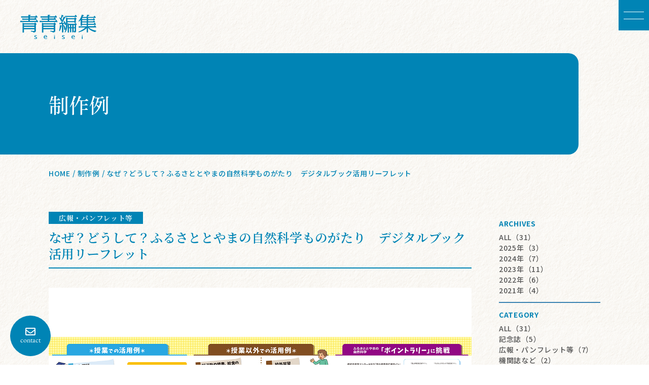

--- FILE ---
content_type: text/html; charset=UTF-8
request_url: https://sei2.jp/works/1106
body_size: 50350
content:
<!DOCTYPE html>
<html lang="ja">
<head>
<!-- Google tag (gtag.js) -->
<script async src="https://www.googletagmanager.com/gtag/js?id=G-SP677KQB88"></script>
<script>
  window.dataLayer = window.dataLayer || [];
  function gtag(){dataLayer.push(arguments);}
  gtag('js', new Date());
  gtag('config', 'G-SP677KQB88');
  gtag('config', 'UA-257195750-1');
</script>
<meta charset="utf-8">
<meta name="viewport" content="width=device-width,initial-scale=1,maximum-scale=1,user-scalable=no">
<title>有限会社青青編集</title>
<meta name="description" content="青青編集の強みは、企画・取材・撮影・原稿作成など、思いや情報をカタチにするための「素材」づくりから可能なことです。「素材」から生まれるものは、簡単なチラシから重厚な上製本のほか、近年のデジタル化の進展・推進にも対応した電子ブックなど様々です。40年間培ってきたノウハウで、媒体を問わず、時代やお客様のニーズに合わせた最適なカタチをご提案いたします。">
<meta name="format-detection" content="telephone=no">
<link rel="stylesheet" href="/assets/css/slick.css">
<link rel="stylesheet" href="/assets/css/slick-theme.css">
<link rel="preconnect" href="https://fonts.googleapis.com">
<link rel="preconnect" href="https://fonts.gstatic.com" crossorigin>
<link href="https://fonts.googleapis.com/css2?family=Noto+Sans+JP:wght@500;700&family=Noto+Serif+JP:wght@600;700&display=swap" rel="stylesheet">
<link rel="stylesheet" href="/assets/css/main.css?v=1.69" media="all">
<link rel="stylesheet" href="/assets/css/responsive.css?v=1.69" media="all">
<link rel="shortcut icon" href="/favicon.ico">
<link rel="apple-touch-icon" type="image/png" href="/apple-touch-icon-180x180.png">
<link rel="icon" type="image/png" href="/icon-192x192.png">
<script>
  (function(d) {
    var config = {
      kitId: 'czi3ina',
      scriptTimeout: 3000,
      async: true
    },
    h=d.documentElement,t=setTimeout(function(){h.className=h.className.replace(/\bwf-loading\b/g,"")+" wf-inactive";},config.scriptTimeout),tk=d.createElement("script"),f=false,s=d.getElementsByTagName("script")[0],a;h.className+=" wf-loading";tk.src='https://use.typekit.net/'+config.kitId+'.js';tk.async=true;tk.onload=tk.onreadystatechange=function(){a=this.readyState;if(f||a&&a!="complete"&&a!="loaded")return;f=true;clearTimeout(t);try{Typekit.load(config)}catch(e){}};s.parentNode.insertBefore(tk,s)
  })(document);
</script>
<script src="/assets/js/jquery-3.5.1.min.js"></script>
<meta name='robots' content='max-image-preview:large' />
<style id='wp-img-auto-sizes-contain-inline-css' type='text/css'>
img:is([sizes=auto i],[sizes^="auto," i]){contain-intrinsic-size:3000px 1500px}
/*# sourceURL=wp-img-auto-sizes-contain-inline-css */
</style>
<link rel='stylesheet' id='sbi_styles-css' href='https://sei2.jp/wp/wp-content/plugins/instagram-feed-pro/css/sbi-styles.min.css?ver=6.8.0' type='text/css' media='all' />
<style id='wp-block-library-inline-css' type='text/css'>
:root{--wp-block-synced-color:#7a00df;--wp-block-synced-color--rgb:122,0,223;--wp-bound-block-color:var(--wp-block-synced-color);--wp-editor-canvas-background:#ddd;--wp-admin-theme-color:#007cba;--wp-admin-theme-color--rgb:0,124,186;--wp-admin-theme-color-darker-10:#006ba1;--wp-admin-theme-color-darker-10--rgb:0,107,160.5;--wp-admin-theme-color-darker-20:#005a87;--wp-admin-theme-color-darker-20--rgb:0,90,135;--wp-admin-border-width-focus:2px}@media (min-resolution:192dpi){:root{--wp-admin-border-width-focus:1.5px}}.wp-element-button{cursor:pointer}:root .has-very-light-gray-background-color{background-color:#eee}:root .has-very-dark-gray-background-color{background-color:#313131}:root .has-very-light-gray-color{color:#eee}:root .has-very-dark-gray-color{color:#313131}:root .has-vivid-green-cyan-to-vivid-cyan-blue-gradient-background{background:linear-gradient(135deg,#00d084,#0693e3)}:root .has-purple-crush-gradient-background{background:linear-gradient(135deg,#34e2e4,#4721fb 50%,#ab1dfe)}:root .has-hazy-dawn-gradient-background{background:linear-gradient(135deg,#faaca8,#dad0ec)}:root .has-subdued-olive-gradient-background{background:linear-gradient(135deg,#fafae1,#67a671)}:root .has-atomic-cream-gradient-background{background:linear-gradient(135deg,#fdd79a,#004a59)}:root .has-nightshade-gradient-background{background:linear-gradient(135deg,#330968,#31cdcf)}:root .has-midnight-gradient-background{background:linear-gradient(135deg,#020381,#2874fc)}:root{--wp--preset--font-size--normal:16px;--wp--preset--font-size--huge:42px}.has-regular-font-size{font-size:1em}.has-larger-font-size{font-size:2.625em}.has-normal-font-size{font-size:var(--wp--preset--font-size--normal)}.has-huge-font-size{font-size:var(--wp--preset--font-size--huge)}.has-text-align-center{text-align:center}.has-text-align-left{text-align:left}.has-text-align-right{text-align:right}.has-fit-text{white-space:nowrap!important}#end-resizable-editor-section{display:none}.aligncenter{clear:both}.items-justified-left{justify-content:flex-start}.items-justified-center{justify-content:center}.items-justified-right{justify-content:flex-end}.items-justified-space-between{justify-content:space-between}.screen-reader-text{border:0;clip-path:inset(50%);height:1px;margin:-1px;overflow:hidden;padding:0;position:absolute;width:1px;word-wrap:normal!important}.screen-reader-text:focus{background-color:#ddd;clip-path:none;color:#444;display:block;font-size:1em;height:auto;left:5px;line-height:normal;padding:15px 23px 14px;text-decoration:none;top:5px;width:auto;z-index:100000}html :where(.has-border-color){border-style:solid}html :where([style*=border-top-color]){border-top-style:solid}html :where([style*=border-right-color]){border-right-style:solid}html :where([style*=border-bottom-color]){border-bottom-style:solid}html :where([style*=border-left-color]){border-left-style:solid}html :where([style*=border-width]){border-style:solid}html :where([style*=border-top-width]){border-top-style:solid}html :where([style*=border-right-width]){border-right-style:solid}html :where([style*=border-bottom-width]){border-bottom-style:solid}html :where([style*=border-left-width]){border-left-style:solid}html :where(img[class*=wp-image-]){height:auto;max-width:100%}:where(figure){margin:0 0 1em}html :where(.is-position-sticky){--wp-admin--admin-bar--position-offset:var(--wp-admin--admin-bar--height,0px)}@media screen and (max-width:600px){html :where(.is-position-sticky){--wp-admin--admin-bar--position-offset:0px}}

/*# sourceURL=wp-block-library-inline-css */
</style><style id='global-styles-inline-css' type='text/css'>
:root{--wp--preset--aspect-ratio--square: 1;--wp--preset--aspect-ratio--4-3: 4/3;--wp--preset--aspect-ratio--3-4: 3/4;--wp--preset--aspect-ratio--3-2: 3/2;--wp--preset--aspect-ratio--2-3: 2/3;--wp--preset--aspect-ratio--16-9: 16/9;--wp--preset--aspect-ratio--9-16: 9/16;--wp--preset--color--black: #000000;--wp--preset--color--cyan-bluish-gray: #abb8c3;--wp--preset--color--white: #ffffff;--wp--preset--color--pale-pink: #f78da7;--wp--preset--color--vivid-red: #cf2e2e;--wp--preset--color--luminous-vivid-orange: #ff6900;--wp--preset--color--luminous-vivid-amber: #fcb900;--wp--preset--color--light-green-cyan: #7bdcb5;--wp--preset--color--vivid-green-cyan: #00d084;--wp--preset--color--pale-cyan-blue: #8ed1fc;--wp--preset--color--vivid-cyan-blue: #0693e3;--wp--preset--color--vivid-purple: #9b51e0;--wp--preset--gradient--vivid-cyan-blue-to-vivid-purple: linear-gradient(135deg,rgb(6,147,227) 0%,rgb(155,81,224) 100%);--wp--preset--gradient--light-green-cyan-to-vivid-green-cyan: linear-gradient(135deg,rgb(122,220,180) 0%,rgb(0,208,130) 100%);--wp--preset--gradient--luminous-vivid-amber-to-luminous-vivid-orange: linear-gradient(135deg,rgb(252,185,0) 0%,rgb(255,105,0) 100%);--wp--preset--gradient--luminous-vivid-orange-to-vivid-red: linear-gradient(135deg,rgb(255,105,0) 0%,rgb(207,46,46) 100%);--wp--preset--gradient--very-light-gray-to-cyan-bluish-gray: linear-gradient(135deg,rgb(238,238,238) 0%,rgb(169,184,195) 100%);--wp--preset--gradient--cool-to-warm-spectrum: linear-gradient(135deg,rgb(74,234,220) 0%,rgb(151,120,209) 20%,rgb(207,42,186) 40%,rgb(238,44,130) 60%,rgb(251,105,98) 80%,rgb(254,248,76) 100%);--wp--preset--gradient--blush-light-purple: linear-gradient(135deg,rgb(255,206,236) 0%,rgb(152,150,240) 100%);--wp--preset--gradient--blush-bordeaux: linear-gradient(135deg,rgb(254,205,165) 0%,rgb(254,45,45) 50%,rgb(107,0,62) 100%);--wp--preset--gradient--luminous-dusk: linear-gradient(135deg,rgb(255,203,112) 0%,rgb(199,81,192) 50%,rgb(65,88,208) 100%);--wp--preset--gradient--pale-ocean: linear-gradient(135deg,rgb(255,245,203) 0%,rgb(182,227,212) 50%,rgb(51,167,181) 100%);--wp--preset--gradient--electric-grass: linear-gradient(135deg,rgb(202,248,128) 0%,rgb(113,206,126) 100%);--wp--preset--gradient--midnight: linear-gradient(135deg,rgb(2,3,129) 0%,rgb(40,116,252) 100%);--wp--preset--font-size--small: 13px;--wp--preset--font-size--medium: 20px;--wp--preset--font-size--large: 36px;--wp--preset--font-size--x-large: 42px;--wp--preset--spacing--20: 0.44rem;--wp--preset--spacing--30: 0.67rem;--wp--preset--spacing--40: 1rem;--wp--preset--spacing--50: 1.5rem;--wp--preset--spacing--60: 2.25rem;--wp--preset--spacing--70: 3.38rem;--wp--preset--spacing--80: 5.06rem;--wp--preset--shadow--natural: 6px 6px 9px rgba(0, 0, 0, 0.2);--wp--preset--shadow--deep: 12px 12px 50px rgba(0, 0, 0, 0.4);--wp--preset--shadow--sharp: 6px 6px 0px rgba(0, 0, 0, 0.2);--wp--preset--shadow--outlined: 6px 6px 0px -3px rgb(255, 255, 255), 6px 6px rgb(0, 0, 0);--wp--preset--shadow--crisp: 6px 6px 0px rgb(0, 0, 0);}:where(.is-layout-flex){gap: 0.5em;}:where(.is-layout-grid){gap: 0.5em;}body .is-layout-flex{display: flex;}.is-layout-flex{flex-wrap: wrap;align-items: center;}.is-layout-flex > :is(*, div){margin: 0;}body .is-layout-grid{display: grid;}.is-layout-grid > :is(*, div){margin: 0;}:where(.wp-block-columns.is-layout-flex){gap: 2em;}:where(.wp-block-columns.is-layout-grid){gap: 2em;}:where(.wp-block-post-template.is-layout-flex){gap: 1.25em;}:where(.wp-block-post-template.is-layout-grid){gap: 1.25em;}.has-black-color{color: var(--wp--preset--color--black) !important;}.has-cyan-bluish-gray-color{color: var(--wp--preset--color--cyan-bluish-gray) !important;}.has-white-color{color: var(--wp--preset--color--white) !important;}.has-pale-pink-color{color: var(--wp--preset--color--pale-pink) !important;}.has-vivid-red-color{color: var(--wp--preset--color--vivid-red) !important;}.has-luminous-vivid-orange-color{color: var(--wp--preset--color--luminous-vivid-orange) !important;}.has-luminous-vivid-amber-color{color: var(--wp--preset--color--luminous-vivid-amber) !important;}.has-light-green-cyan-color{color: var(--wp--preset--color--light-green-cyan) !important;}.has-vivid-green-cyan-color{color: var(--wp--preset--color--vivid-green-cyan) !important;}.has-pale-cyan-blue-color{color: var(--wp--preset--color--pale-cyan-blue) !important;}.has-vivid-cyan-blue-color{color: var(--wp--preset--color--vivid-cyan-blue) !important;}.has-vivid-purple-color{color: var(--wp--preset--color--vivid-purple) !important;}.has-black-background-color{background-color: var(--wp--preset--color--black) !important;}.has-cyan-bluish-gray-background-color{background-color: var(--wp--preset--color--cyan-bluish-gray) !important;}.has-white-background-color{background-color: var(--wp--preset--color--white) !important;}.has-pale-pink-background-color{background-color: var(--wp--preset--color--pale-pink) !important;}.has-vivid-red-background-color{background-color: var(--wp--preset--color--vivid-red) !important;}.has-luminous-vivid-orange-background-color{background-color: var(--wp--preset--color--luminous-vivid-orange) !important;}.has-luminous-vivid-amber-background-color{background-color: var(--wp--preset--color--luminous-vivid-amber) !important;}.has-light-green-cyan-background-color{background-color: var(--wp--preset--color--light-green-cyan) !important;}.has-vivid-green-cyan-background-color{background-color: var(--wp--preset--color--vivid-green-cyan) !important;}.has-pale-cyan-blue-background-color{background-color: var(--wp--preset--color--pale-cyan-blue) !important;}.has-vivid-cyan-blue-background-color{background-color: var(--wp--preset--color--vivid-cyan-blue) !important;}.has-vivid-purple-background-color{background-color: var(--wp--preset--color--vivid-purple) !important;}.has-black-border-color{border-color: var(--wp--preset--color--black) !important;}.has-cyan-bluish-gray-border-color{border-color: var(--wp--preset--color--cyan-bluish-gray) !important;}.has-white-border-color{border-color: var(--wp--preset--color--white) !important;}.has-pale-pink-border-color{border-color: var(--wp--preset--color--pale-pink) !important;}.has-vivid-red-border-color{border-color: var(--wp--preset--color--vivid-red) !important;}.has-luminous-vivid-orange-border-color{border-color: var(--wp--preset--color--luminous-vivid-orange) !important;}.has-luminous-vivid-amber-border-color{border-color: var(--wp--preset--color--luminous-vivid-amber) !important;}.has-light-green-cyan-border-color{border-color: var(--wp--preset--color--light-green-cyan) !important;}.has-vivid-green-cyan-border-color{border-color: var(--wp--preset--color--vivid-green-cyan) !important;}.has-pale-cyan-blue-border-color{border-color: var(--wp--preset--color--pale-cyan-blue) !important;}.has-vivid-cyan-blue-border-color{border-color: var(--wp--preset--color--vivid-cyan-blue) !important;}.has-vivid-purple-border-color{border-color: var(--wp--preset--color--vivid-purple) !important;}.has-vivid-cyan-blue-to-vivid-purple-gradient-background{background: var(--wp--preset--gradient--vivid-cyan-blue-to-vivid-purple) !important;}.has-light-green-cyan-to-vivid-green-cyan-gradient-background{background: var(--wp--preset--gradient--light-green-cyan-to-vivid-green-cyan) !important;}.has-luminous-vivid-amber-to-luminous-vivid-orange-gradient-background{background: var(--wp--preset--gradient--luminous-vivid-amber-to-luminous-vivid-orange) !important;}.has-luminous-vivid-orange-to-vivid-red-gradient-background{background: var(--wp--preset--gradient--luminous-vivid-orange-to-vivid-red) !important;}.has-very-light-gray-to-cyan-bluish-gray-gradient-background{background: var(--wp--preset--gradient--very-light-gray-to-cyan-bluish-gray) !important;}.has-cool-to-warm-spectrum-gradient-background{background: var(--wp--preset--gradient--cool-to-warm-spectrum) !important;}.has-blush-light-purple-gradient-background{background: var(--wp--preset--gradient--blush-light-purple) !important;}.has-blush-bordeaux-gradient-background{background: var(--wp--preset--gradient--blush-bordeaux) !important;}.has-luminous-dusk-gradient-background{background: var(--wp--preset--gradient--luminous-dusk) !important;}.has-pale-ocean-gradient-background{background: var(--wp--preset--gradient--pale-ocean) !important;}.has-electric-grass-gradient-background{background: var(--wp--preset--gradient--electric-grass) !important;}.has-midnight-gradient-background{background: var(--wp--preset--gradient--midnight) !important;}.has-small-font-size{font-size: var(--wp--preset--font-size--small) !important;}.has-medium-font-size{font-size: var(--wp--preset--font-size--medium) !important;}.has-large-font-size{font-size: var(--wp--preset--font-size--large) !important;}.has-x-large-font-size{font-size: var(--wp--preset--font-size--x-large) !important;}
/*# sourceURL=global-styles-inline-css */
</style>

<style id='classic-theme-styles-inline-css' type='text/css'>
/*! This file is auto-generated */
.wp-block-button__link{color:#fff;background-color:#32373c;border-radius:9999px;box-shadow:none;text-decoration:none;padding:calc(.667em + 2px) calc(1.333em + 2px);font-size:1.125em}.wp-block-file__button{background:#32373c;color:#fff;text-decoration:none}
/*# sourceURL=/wp-includes/css/classic-themes.min.css */
</style>
<script type="text/javascript" src="https://sei2.jp/wp/wp-includes/js/jquery/jquery.min.js?ver=3.7.1" id="jquery-core-js"></script>
<script type="text/javascript" src="https://sei2.jp/wp/wp-includes/js/jquery/jquery-migrate.min.js?ver=3.4.1" id="jquery-migrate-js"></script>
</head>
<body class="wp-singular works-template-default single single-works postid-1106 wp-theme-original chrome works-%e3%81%aa%e3%81%9c%ef%bc%9f%e3%81%a9%e3%81%86%e3%81%97%e3%81%a6%ef%bc%9f%e3%81%b5%e3%82%8b%e3%81%95%e3%81%a8%e3%81%a8%e3%82%84%e3%81%be%e3%81%ae%e8%87%aa%e7%84%b6%e7%a7%91%e5%ad%a6%e3%82%82%e3%81%ae nothome">
<div class="wrapper" id="TOP">
<header class="g-hd">
    <h1 class="g-logo">
        <a href="https://sei2.jp/">
            <svg x="0" y="0" width="150" height="48.1" viewBox="0 0 150 48.1">
                <title>有限会社青青編集</title>
                <use class="logo" x="0" y="0" width="150" height="48.1" xlink:href="#logo"></use>
            </svg>
        </a>
    </h1>
    <nav class="g-nav">
        <div class="g-nav-inner scrollable">
            <div class="g-menu-nav">
                <div class="g-menu-wrap">
                    <ul class="g-menu">
                        <li><a href="https://sei2.jp/">HOME</a></li>
                        <li><a href="https://sei2.jp/works">制作例</a></li>
                        <li><a href="https://sei2.jp/news">新着情報</a></li>
                        <li><a href="https://sei2.jp/chronology">周年事業・年史・記念誌</a></li>
                        <li><a href="https://sei2.jp/planning">企画・編集</a></li>
                        <li><a href="https://sei2.jp/kosodate">子育て支援</a></li>
                        <li><a href="https://sei2.jp/company">会社案内</a></li>
                        <li><a href="https://sei2.jp/catalog">制作実績</a></li>
                        <li><a href="https://sei2.jp/recruit">採用情報</a></li>
                        <li><a href="https://sei2.jp/contact">お問い合わせ</a></li>
                    </ul>
                    <!-- <ul class="g-menu-sns">
                        <li class="nav-ig">
                            <a href="https://www.instagram.com/" target="_blank">
                                <svg x="0" y="0" width="40" height="40" viewBox="0 0 40 40">
                                    <use x="0" y="0" width="40" height="40" xlink:href="#ig-c"></use>
                                </svg>
                            </a>
                        </li>
                        <li class="nav-fb">
                            <a href="https://www.facebook.com/" target="_blank">
                                <svg x="0" y="0" width="40" height="40" viewBox="0 0 40 40">
                                    <use x="0" y="0" width="40" height="40" xlink:href="#fb-c"></use>
                                </svg>
                            </a>
                        </li>
                    </ul> -->
                </div>
            </div>
        </div>
    </nav>
    <div id="js-btn-spmenu" class="btn-spmenu">
        <span></span>
    </div>
</header>
<div class="container">
    <main class="main">
        <section class="page-contents">
            <h1 class="page-contents-hdr"><span class="main-ttl jp02">制作例</span></h1>
            <div class="breadcrumb">
                <div class="u-inner">
                    <ol>
                        <li><a href="https://sei2.jp/">HOME</a></li>
                        <li><a href="https://sei2.jp/works">制作例</a></li>
                        <li>なぜ？どうして？ふるさととやまの自然科学ものがたり　デジタルブック活用リーフレット</li>
                    </ol>
                </div>
            </div>
            <div class="page-body archive-works">
                <div class="u-inner">
                    <div class="works-layout">
                        <div class="works-main">
                                                    <article class="w-entry">
                                <div class="w-entry-head">
                                    <div class="cats">
                                                                                                                                                                <span class="cat jp01">広報・パンフレット等</span>
                                                                                                                    </div>
                                    <h1 class="w-entry-ttl jp01">なぜ？どうして？ふるさととやまの自然科学ものがたり　デジタルブック活用リーフレット</h1>
                                </div>
                                <div class="w-entry-body">
                                                                                                            <div class="w-gallery-slides" id="js-gallery-slides">
                                                                                                            <div class="w-gallery-slide">
                                        <img src="https://sei2.jp/wp/wp-content/uploads/2023/06/furusatotoyamakatsuyou-1.jpg" alt="">
                                    </div>
                                                                                                            <div class="w-gallery-slide">
                                        <img src="https://sei2.jp/wp/wp-content/uploads/2023/06/furusatotoyamakatsuyou-2.jpg" alt="">
                                    </div>
                                                                        </div>
                                                                                                            <div class="w-summary">
                                        <h3 class="hdr-w-summary">書籍概要</h3>
                                                                                <p class="w-summary-txt">
                                            『なぜ？どうして？ふるさととやまの自然科学ものがたり』は弊社でデジタルブック化を担当しました。デジタルブック化した教材を児童生徒がタブレット端末等でどのように活用したらいいかを先生方に紹介するリーフレットを制作しました。                                        </p>
                                                                                                                                                                <dl class="w-data">
                                                                                                                                                                                                                    <dt>発行者</dt>
                                            <dd>富山県</dd>
                                                                                                                                                                            <dt>サイズ</dt>
                                            <dd>Ａ４</dd>
                                                                                                                                                                            <dt>ページ数</dt>
                                            <dd>６</dd>
                                                                                                                                                                            <dt>発行年月</dt>
                                            <dd>2023年３月</dd>
                                                                                                                            </dl>
                                                                            </div>
                                                                    </div>
                            </article>
                            <p class="post-nav-wrap">
                                                                                                <a class="u-next" href="https://sei2.jp/works/1110"><span></span></a>
                                                                <a class="u-all" href="https://sei2.jp/works"><span></span></a>
                                                                                                <a class="u-prev" href="https://sei2.jp/works/1102"><span></span></a>
                                                            </p>
                                                </div>
                        <div class="works-side">
                            <div class="side-widget">
                                <h3 class="hdr-side-widget">ARCHIVES</h3>
                                                                <ul class="category-posts">
                                <li><a href="https://sei2.jp/works">ALL（31）</a></li>                                <li><a href="https://sei2.jp/works/?wyear=2025%e5%b9%b4">2025年（3）</a></li><li><a href="https://sei2.jp/works/?wyear=2024%e5%b9%b4">2024年（7）</a></li><li><a href="https://sei2.jp/works/?wyear=2023">2023年（11）</a></li><li><a href="https://sei2.jp/works/?wyear=2022">2022年（6）</a></li><li><a href="https://sei2.jp/works/?wyear=2021">2021年（4）</a></li>                                </ul>
                            </div>
                            <div class="side-widget">
                                <h3 class="hdr-side-widget">CATEGORY</h3>
                                                                <ul class="category-posts">
                                <li><a href="https://sei2.jp/works">ALL（31）</a></li><li><a href="https://sei2.jp/works/?wcat=kinenshi">記念誌（5）</a></li><li><a href="https://sei2.jp/works/?wcat=%e5%ba%83%e5%a0%b1%e3%83%bb%e3%83%91%e3%83%b3%e3%83%95%e3%83%ac%e3%83%83%e3%83%88%e7%ad%89">広報・パンフレット等（7）</a></li><li><a href="https://sei2.jp/works/?wcat=kikanshi">機関誌など（2）</a></li><li><a href="https://sei2.jp/works/?wcat=zuroku">展示図録・目録（3）</a></li><li><a href="https://sei2.jp/works/?wcat=jihi">自費出版（5）</a></li><li><a href="https://sei2.jp/works/?wcat=syashi">社史（4）</a></li><li><a href="https://sei2.jp/works/?wcat=hapima-toyama">はっぴーママ富山版（5）</a></li>                                </ul>
                            </div>
                            <div class="side-search">
                                <form id="wpes-form-1042" role="search" method="get" class="search-form " action="https://sei2.jp">
                                <label>
                                    <span class="screen-reader-text">検索:</span>
                                    <input type="search" class="search-field " placeholder="著者・キーワード等" value="" name="s">
                                </label>
                                <input type="submit" class="search-submit " value=""><input type="hidden" value="1042" name="wpessid"></form>
                            </div>
                        </div>
                    </div>
                </div>

            </div>
        </section>
    </main>
</div>
<footer class="g-ft">
    <div class="u-inner">
        <nav class="ft-nav">
            <ul class="ft-main-nav">
                <li><a href="https://sei2.jp/">HOME</a></li>
                <li><a href="https://sei2.jp/works">制作例</a></li>
                <li><a href="https://sei2.jp/news">新着情報</a></li>
                <li><a href="https://sei2.jp/chronology">年史・記念誌・周年事業</a></li>
                <li><a href="https://sei2.jp/planning">企画・編集</a></li>
                <li><a href="https://sei2.jp/kosodate">子育て支援</a></li>
                <li><a href="https://sei2.jp/company">会社案内</a></li>
                <li><a href="https://sei2.jp/catalog">制作実績</a></li>
                <li><a href="https://sei2.jp/recruit">採用情報</a></li>
                <li><a href="https://sei2.jp/contact">お問い合わせ</a></li>
            </ul>
        </nav>

        <h3 class="ft-logo">
            <a href="https://sei2.jp/">
                <svg x="0" y="0" width="150" height="48.1" viewBox="0 0 150 48.1">
                    <title>有限会社青青編集</title>
                    <use class="logo" x="0" y="0" width="150" height="48.1" xlink:href="#logo"></use>
                </svg>
            </a>
        </h3>

        <div class="ft-cols-wrap">
            <div class="ft-cols ft-cols--main">
                <div class="ft-col">
                    <dl class="ft-info">
                        <dt><b>有限会社 青青編集</b><b class="main-office">本社 富山オフィス</b></dt>
                        <dd>
                            <p>〒930-0834</p>
                            <p>富山市問屋町1-1-16 <br>ワタゼンビル2F</p>
                            <p>TEL (076)452-3721</p>
                            <p>FAX (076)452-3728</p>
                        </dd>
                    </dl>
                </div>
                <div class="ft-col">
                    <dl class="ft-info">
                        <dt>東京オフィス</dt>
                        <dd>
                            <p>〒162-0821</p>
                            <p>東京都新宿区津久戸町4-1 <br>ASKビル2F</p>
                            <p>TEL(03)6265-3522</p>
                            <p>FAX(03)6265-3524</p>
                        </dd>
                    </dl>
                </div>
                <div class="ft-col">
                    <dl class="ft-info">
                        <dt>大阪オフィス</dt>
                        <dd>
                            <p>〒530-0047</p>
                            <p>大阪市北区西天満3-4-27 <br>ドゥムレ西天満503</p>
                            <p>TEL(06)6311-8700</p>
                            <p>FAX(076)452-3728</p>
                        </dd>
                    </dl>
                </div>
            </div>
            <div class="ft-cols ft-cols--group">
                <div class="ft-col">
                    <dl class="ft-info">
                        <dt><small>グループ会社</small></dt>
                        <dd>
                            <dl class="ft-info">
                                <dt><a href="http://www.soso758.com/" target="_blank">有限会社 双双編集</a></dt>
                                <dd>
                                    <p>〒464-0850</p>
                                    <p>名古屋市千種区今池4-12-10 <br>YAMAMAN今池ビル5F</p>
                                    <p>TEL (052)735-0260</p>
                                    <p>FAX (052)744-1351</p>
                                </dd>
                            </dl>
                        </dd>
                    </dl>
                </div>
                <!-- <div class="ft-col">
                    <dl class="ft-info">
                        <dt><small>グループ管理</small></dt>
                        <dd>
                            <dl class="ft-info">
                                <dt><b>有限会社 編集工房</b></dt>
                                <dd>
                                    <p>〒930-0834</p>
                                    <p>富山市問屋町1-1-16 <br>ワタゼンビル2F</p>
                                </dd>
                            </dl>
                        </dd>
                    </dl>
                </div> -->
            </div>
        </div>
        <div class="ft-bnr-blocks">
            <ul>
                <li><a href="http://hi-hensyu.co.jp/" target="_blank"><img src="/assets/img/common/bnr-nenshikobo@2x.png" alt="年史・記念誌制作の総合情報サイト『年史工房』"></a></li>
                <li><a href="https://www.hapima-toyama.co.jp/" target="_blank"><img src="/assets/img/common/bnr-happymama@2x.png" alt="はっぴーママ富山版"></a></li>
            </ul>
        </div>
        <!-- <ul class="ft-sns-nav">
            <li>
                <a href="https://www.facebook.com/profile.php?id=100050839795531" target="_blank">
                    <svg x="0" y="0" width="40" height="39.8" viewBox="0 0 40 39.8">
                        <use x="0" y="0" width="40" height="39.8" xlink:href="#fb"></use>
                    </svg>
                </a>
            </li>
            <li>
                <a href="https://www.instagram.com/sei2hensyu/" target="_blank">
                    <svg x="0" y="0" width="40" height="40" viewBox="0 0 40 40">
                        <use x="0" y="0" width="40" height="40" xlink:href="#ig"></use>
                    </svg>
                </a>
            </li>
        </ul> -->
        <p class="subsidy"><span class="jp01">富山県中小企業ビヨンドコロナ補助金活用事業（令和4年12月9日作成）</span></p>
        <p class="copyright"><span class="jp01">Copyright © Seisei-hensyu. All Rights Reserved.</span></p>
    </div>
</footer>
<!-- <a class="btn-top" id="js-page-top"><span></span></a> -->
<div class="fixed-btn-contact">
    <a href="https://sei2.jp/contact">
        <svg x="0" y="0" width="20" height="15" viewBox="0 0 20 15">
            <use x="0" y="0" width="20" height="15" xlink:href="#mail"></use>
        </svg>
        <span class="en01">contact</span>
    </a>
</div>
<svg class="svg-symbol" display="none">
    <defs>
        <symbol id="logo" viewBox="0 0 150 48.1">
            <path d="M16.2,9.8h-10l-2,0.2L3.9,7.5l2.7,0.3h9.6V5.5H4.1L2,5.7L1.7,3.3l2.8,0.2h11.7v-3l3.4,0.1c0.3,0,0.9,0,0.9,0.5c0,0.6-0.7,0.7-1.8,0.9v1.5h11l1.5-2.1c1,0.9,1.9,2,2.7,3.2l-0.3,1H18.7v2.3h9.4l1.4-2c1,0.9,1.9,1.9,2.6,3l-0.3,1h-13v2.6h12.2l1.6-2.2c1,0.9,1.9,2,2.6,3.1l-0.3,1H2.8l-2.3,0.2l-0.3-2.4l3,0.3h13V9.8z M27.7,17.3l1.5-1.7c0.9,0.7,2.7,2.7,2.7,3.3c0,0.4-0.4,0.6-1.4,0.7v11.2c0,2.6-0.1,4-4.8,4.1c-0.1-1.3-0.7-1.4-4.5-1.9l0.1-1.3c1.7,0.3,3.4,0.5,5.2,0.6c1.4,0,1.5-0.1,1.5-1.4v-2.4H7.1V35H4.6V15.9l2.9,1.4L27.7,17.3z M7.1,21.8H28v-2.5H7.1V21.8z M7.1,26.4H28v-2.7H7.1V26.4z M25.5,35c-0.1-0.6-0.2-0.9-0.8-1.1c-1.2-0.3-2.4-0.5-3.6-0.6l-0.2,0l0.1-1.6l0.2,0c1.7,0.3,3.4,0.5,5.2,0.6c1.4-0.1,1.3,0,1.4-1.3v-2.3H7.2v6.6H4.4V15.6l3.1,1.5h20.1l1.6-1.8l0.1,0.1c0.9,0.8,2.7,2.6,2.8,3.4c0,0.6-0.5,0.8-1.4,0.9v11.1c0.1,2.6-0.3,4.3-5,4.3h-0.1L25.5,35z M4.7,34.8h2.2v-6.6h21.2v2.6c0,0.6,0,1-0.3,1.3c-0.3,0.3-0.7,0.3-1.4,0.3c-1.7-0.1-3.4-0.2-5-0.5l-0.1,1c1.2,0.1,2.4,0.3,3.5,0.6c0.6,0.2,0.9,0.7,1,1.3c4.5-0.2,4.5-1.4,4.5-4V19.5l0.1,0c1-0.1,1.3-0.3,1.3-0.6c0-0.4-1.6-2.3-2.5-3.1l-1.4,1.6l0,0.1H7.4l-2.7-1.3V34.8z M27.7,17.3L27.7,17.3z M7.1,26.6H6.9v-3h21.2v3H7.1z M7.2,26.3h20.6v-2.3H7.2L7.2,26.3z M7.1,22H6.9v-2.8h21.2V22L7.1,22z M27.8,19.4H7.2v2.2h20.6L27.8,19.4z M0,11.9l3.2,0.3H16V9.9H6.2L4,10.2L3.7,7.4l2.9,0.3H16v-2H4.1L1.8,5.9L1.5,3.1l3,0.2H16v-3l3.6,0.1c0.2,0,1,0,1.1,0.7c0,0.7-0.8,0.8-1.8,1v1.2h10.8l1.5-2.2l0.1,0.1c1.1,0.9,2,2,2.7,3.2l0,0.1l-0.4,1.2h-4.1c1,0.9,1.9,1.9,2.6,3l0,0.1l-0.4,1.2h-13v2.3h11.9l1.6-2.3l0.1,0.1c1,0.9,1.9,2,2.6,3.2l0,0.1l-0.3,1.2h-32l-2.5,0.2L0,11.9z M0.6,14.4l2.2-0.2h31.8l0.2-0.8c-0.7-1.1-1.5-2-2.4-2.9l-1.5,2.1H18.5V9.6h13.1l0.3-0.8c-0.7-1-1.5-2-2.4-2.8l-1.4,2h-9.6V5.3h14.9l0.3-0.8c-0.7-1.1-1.5-2.1-2.5-2.9l-1.4,2.1H18.5V1.8l0.1,0c1.1-0.2,1.7-0.4,1.6-0.7c0-0.2-0.1-0.2-0.2-0.3c-0.2,0-0.3-0.1-0.5-0.1l-3.2-0.1v3H4.5L1.9,3.5l0.2,2.1l2-0.2h12.2V8H6.5L4.1,7.7l0.2,2.1l1.9-0.2h10l0,0h0.2v2.9H3.1l-2.8-0.2L0.6,14.4z M18.9,7.6H28l1.4-2H18.9V7.6z M54.5,9.8h-10l-2,0.2l-0.3-2.4l2.7,0.3h9.6V5.5H42.4l-2.1,0.2L40,3.3l2.8,0.2h11.7v-3l3.4,0.1c0.3,0,0.9,0,0.9,0.5c0,0.6-0.7,0.7-1.8,0.9v1.5h11l1.5-2.2c1,0.9,1.9,2,2.7,3.2l-0.3,1H57v2.3h9.4l1.4-2c1,0.9,1.9,1.9,2.6,3l-0.3,1H57v2.6h12.2l1.6-2.2c1,0.9,1.9,2,2.6,3.1l-0.3,1H41l-2.3,0.2l-0.3-2.4l3,0.3h13V9.8z M65.9,17.3l1.5-1.7c0.9,0.7,2.7,2.7,2.7,3.3c0,0.4-0.4,0.6-1.4,0.7v11.2c0,2.6-0.1,4-4.8,4.1c-0.1-1.3-0.7-1.4-4.5-1.9l0.1-1.3c1.7,0.3,3.4,0.5,5.2,0.6c1.4,0,1.5-0.1,1.5-1.4v-2.4H45.3V35h-2.5V15.9l2.9,1.4L65.9,17.3z M45.3,21.8h20.9v-2.5H45.3L45.3,21.8z M45.3,26.4h20.9v-2.7H45.3L45.3,26.4z M63.8,35c-0.1-0.6-0.2-0.9-0.8-1.1c-1.2-0.3-2.4-0.5-3.6-0.6l-0.2,0l0.1-1.6l0.2,0c1.7,0.3,3.4,0.5,5.2,0.6c1.4-0.1,1.3,0,1.4-1.3v-2.3H45.5v6.6h-2.8V15.6l3.1,1.5h20.1l1.6-1.8l0.1,0.1c0.9,0.8,2.7,2.6,2.8,3.4c0,0.6-0.5,0.8-1.4,0.9v11.1c0.1,2.6-0.3,4.3-5,4.3h-0.1L63.8,35z M43,34.8h2.2v-6.6h21.2v2.6c0,0.6,0,1.1-0.3,1.3c-0.3,0.3-0.7,0.3-1.4,0.3c-1.7-0.1-3.4-0.2-5-0.5l-0.1,1c1.2,0.1,2.4,0.3,3.5,0.6c0.6,0.2,0.9,0.7,1,1.3c4.5-0.2,4.5-1.4,4.5-4V19.5l0.1,0c1-0.1,1.3-0.3,1.3-0.6c0-0.4-1.6-2.3-2.5-3.1l-1.4,1.6l0,0.1H45.7L43,16.2L43,34.8z M65.9,17.3L65.9,17.3z M45.3,26.6h-0.2v-3h21.2v3H45.3z M45.5,26.3h20.6v-2.3H45.5L45.5,26.3z M45.3,22h-0.2v-2.8h21.2V22L45.3,22z M66.1,19.4H45.5v2.2h20.6L66.1,19.4z M38.3,11.9l3.1,0.3h12.9V9.9h-9.8l-2.2,0.2L42,7.4l2.9,0.3h9.5v-2H42.4l-2.3,0.2l-0.3-2.8l3,0.2h11.5v-3l3.6,0.1c0.2,0,1,0,1.1,0.7c0,0.7-0.8,0.8-1.8,1v1.2h10.8l1.5-2.2l0.1,0.1c1.1,0.9,2,2,2.7,3.2l0,0.1l-0.4,1.2h-4.1c1,0.9,1.9,1.9,2.6,3l0,0.1l-0.4,1.2h-13v2.3H69l1.6-2.3l0.1,0.1c1,0.9,1.9,2,2.6,3.2l0,0.1l-0.4,1.2h-32l-2.5,0.2L38.3,11.9z M38.9,14.4l2.2-0.2h31.8l0.2-0.8c-0.7-1.1-1.5-2-2.4-2.9l-1.5,2.1H56.8V9.6h13.1l0.3-0.8c-0.7-1-1.5-1.9-2.4-2.8l-1.4,2h-9.6V5.3h14.9L72,4.5c-0.7-1.1-1.5-2.1-2.5-2.9l-1.4,2.1H56.8V1.8l0.1,0c1.1-0.2,1.7-0.4,1.6-0.7c0-0.2-0.1-0.2-0.2-0.3c-0.2,0-0.3-0.1-0.5-0.1l-3.2-0.1v3H42.7l-2.6-0.2l0.2,2.1l2-0.2h12.2V8h-9.8l-2.5-0.2l0.2,2.1l1.9-0.2h10l0,0h0.2v2.9H41.4l-2.8-0.2L38.9,14.4z M57.1,7.6h9.1l1.4-2H57.1V7.6z M81.2,21.5c0.3,0.1,0.7,0.2,0.7,0.6c0,0.4-0.5,0.5-1,0.5c-0.6,3.4-1.8,6.7-3.4,9.7l-0.9-0.4c1-3.7,1.5-7.5,1.7-11.3L81.2,21.5z M76.9,16.5c1.6,0,2,0,3.6,0c2.2-4,3.9-8.1,5.2-12.5l2.6,1.3c0.4,0.2,1,0.5,1,0.9c0,0.4-0.6,0.4-0.6,0.4c-0.3,0-0.5,0-0.7-0.1c-1.7,3.5-3.7,6.9-6,10c0.9,0,1.3,0,5.1-0.1c-0.4-1.1-0.9-2.1-1.5-3.1l0.6-0.7c2.4,1.9,3.9,4,3.9,6c0,1.7-0.9,1.9-1.3,1.9c-0.6,0-0.9-0.3-1-1c-0.1-0.3-0.3-1.7-0.4-2c-0.7,0.1-1.9,0.4-2.3,0.4V35h-2.5V18.1c-1,0.1-3,0.4-4,0.5c0,0.2-0.1,0.6-0.4,0.6c-0.2,0-0.3-0.2-0.4-0.7L76.9,16.5z M77.5,5.6c0.9,0.4,1.8,1,2.6,1.6c0.7-2.3,1.3-4.6,1.6-6.9l2.7,1.1c0.3,0.1,0.8,0.4,0.8,0.7c0,0.3-0.2,0.5-1.2,0.4c-0.8,1.9-1.8,3.8-3,5.5c0.8,0.7,1.3,1.8,1.4,2.9c0,0.4-0.1,1.7-1.2,1.7c-0.7,0-1.1-0.4-1.4-1.6c-0.5-1.7-1.5-3.3-2.8-4.6L77.5,5.6z M85.9,20.8c2.3,2.4,3.3,4.7,3.3,6.9c0,1.3-0.4,2.3-1.3,2.3c-1.1,0-1.2-1.1-1.3-2.2c-0.1-2.2-0.6-4.4-1.4-6.4L85.9,20.8z M106.6,7.1l1.5-1.7c1.9,1.4,2.6,2.7,2.6,3c0,0.5-0.6,0.6-1.3,0.7v6.7h-2.5v-1.1h-14v2.9c0,4.7,0,11.8-4.3,17.4l-0.9-0.6c2.6-5.1,2.6-11.5,2.6-17.2V5.5l3,1.6L106.6,7.1z M107.6,2.5l1.4-2.1c1,0.8,1.8,1.8,2.6,2.9l-0.3,0.9H88.4l-0.2-1.7H107.6z M92.9,13.1h14V8.7h-14V13.1z M100.4,26.6v8h-2.3v-8h-2.3V35h-2.2V16.8l2.6,1.5h11.1l1.5-1.8c1.7,1.5,2.5,2.6,2.5,3c0,0.5-0.4,0.6-1.3,0.7v11.4c0,1.6,0,3.4-3.4,3.4c-0.1-1-0.1-1.6-1.6-1.8v1.4h-2.3v-8L100.4,26.6z M95.8,25h2.3v-5h-2.3V25z M102.8,20h-2.4v5h2.4V20z M107.5,20H105v5h2.5V20z M105,32.3c0.6,0.1,1.2,0.1,1.9,0.1c0.6,0,0.6-0.2,0.6-1.2v-4.7H105V32.3z M87.5,34.5l0.1-0.1c2.6-5.1,2.6-11.4,2.6-17.2V5.3l3.2,1.7h13.2l1.5-1.8l0.1,0.1c1.9,1.4,2.7,2.6,2.7,3.1c0,0.6-0.6,0.8-1.3,0.9v6.7h-2.8v-1.1H93v2.7c0,4.7,0,11.9-4.3,17.5l-0.1,0.1L87.5,34.5z M88.6,34.7c4.1-5.5,4.1-12.5,4.1-17.2v-3h14.4v1.1h2.2V8.9l0.1,0c0.8-0.1,1.2-0.2,1.2-0.6c-0.6-1.1-1.4-2.1-2.4-2.7l-1.4,1.6l0,0.1H93.3l-2.8-1.4v11.4c0,5.7,0,12-2.6,17.2L88.6,34.7z M106.6,7.1L106.6,7.1z M106.6,35.2h-0.2l0-0.2c-0.1-0.9,0-1.4-1.3-1.6v1.4h-2.6v-8h-2v8H98v-8h-2v8.4h-2.6V16.5l2.8,1.6h11l1.6-1.8l0.1,0.1c1.7,1.5,2.5,2.6,2.5,3.1c0,0.3-0.1,0.5-0.4,0.6c-0.3,0.1-0.6,0.2-0.9,0.2v11.3c0.1,0.8-0.1,1.6-0.5,2.4C109.3,34.7,108.4,35.2,106.6,35.2L106.6,35.2z M93.8,34.8h1.9v-8.4h2.6v8h1.9v-8h2.7v8h1.9V33l0.2,0c1.5,0.1,1.7,0.9,1.7,1.8c3.2-0.1,3.1-1.7,3.1-3.2V20.1l0.1,0c0.3,0,0.6-0.1,0.9-0.2c0.2-0.1,0.2-0.1,0.2-0.3c0-0.2-0.7-1.3-2.3-2.7l-1.5,1.7H96.2l-2.4-1.4L93.8,34.8z M100.4,26.7L100.4,26.7z M82.2,35.2V18.3c-1,0.1-2.7,0.3-3.7,0.4c0,0.2-0.1,0.6-0.5,0.6c-0.3,0-0.5-0.3-0.6-0.8l-0.6-2.1l0.2,0l-0.2,0l-0.1-0.2h0.2c1.6,0,2,0,3.5,0c2.1-3.9,3.8-8.1,5.1-12.4l0-0.2l2.7,1.3c0.4,0.2,1,0.5,1.1,1c0,0.6-0.7,0.6-0.8,0.6c-0.2,0-0.4,0-0.6-0.1c-1.6,3.4-3.6,6.6-5.8,9.6c0.7,0,1.5,0,4.6-0.1c-0.4-1-0.8-1.9-1.4-2.8l-0.1-0.1l0.8-0.9l0.1,0.1c2.5,1.9,3.9,4.1,3.9,6.1c0.1,0.6-0.1,1.2-0.5,1.7c-0.2,0.2-0.6,0.4-0.9,0.4c-0.6,0-1.1-0.4-1.2-1.2c-0.1-0.3-0.2-1.4-0.3-1.8c-0.6,0.1-1.5,0.3-2,0.4v17.2L82.2,35.2z M82.5,34.8h2.2V17.6l0.1,0c0.5-0.1,1.6-0.3,2.3-0.4l0.2,0l0,0.2c0.1,0.3,0.3,1.7,0.4,2c0.2,0.7,0.4,0.9,0.9,0.9c0.3,0,1.1-0.1,1.1-1.7c0-1.8-1.3-3.9-3.7-5.7l-0.4,0.5c0.6,0.9,1.1,2,1.4,3l0.1,0.2l-0.2,0c-3.8,0.1-4.3,0.1-5.2,0.1h-0.3l0.2-0.3c2.3-3.1,4.4-6.5,6-10l0.1-0.1l0.1,0c0.2,0.1,0.5,0.1,0.7,0.1c0.1,0,0.2,0,0.3,0C88.9,6.2,89,6.2,89,6.1c0-0.2-0.5-0.6-0.9-0.7l-2.4-1.2c-1.3,4.3-3,8.4-5.1,12.3l0,0.1h-0.1c-1.5,0-2,0-3.4,0l0.6,1.9c0.1,0.5,0.3,0.6,0.3,0.6c0.1,0,0.2-0.3,0.2-0.5l0-0.1l0.1,0c1-0.1,3-0.3,4-0.5l0.2,0L82.5,34.8z M106.9,32.6c-0.6,0-1.3-0.1-1.9-0.2l-0.1,0v-6h2.8v4.8c0,0.3,0,0.7-0.1,1C107.4,32.5,107.2,32.6,106.9,32.6L106.9,32.6 M106.9,32.3c0.3,0,0.4,0,0.4-0.1c0.1-0.3,0.1-0.6,0.1-0.9v-4.5h-2.2v5.4C105.7,32.2,106.3,32.3,106.9,32.3 M76.5,31.9l0-0.1c1-3.7,1.5-7.4,1.7-11.2l0-0.2l3,1l0,0c0.3,0.1,0.8,0.2,0.9,0.8c0,0.6-0.6,0.6-1,0.7c-0.6,3.4-1.8,6.6-3.4,9.6l-0.1,0.1L76.5,31.9z M77.5,32.1c1.6-3,2.7-6.2,3.3-9.5l0-0.1l0.1,0c0.5,0,0.8-0.1,0.8-0.4c0-0.2-0.4-0.4-0.6-0.5l0-0.2l-0.1,0.2l-2.6-0.8c-0.2,3.7-0.7,7.4-1.7,11L77.5,32.1z M86.5,27.8c-0.1-2.2-0.6-4.4-1.4-6.4L85,21.3l0.8-0.6l0.1-0.1l0.1,0.1c2.3,2.5,3.4,4.8,3.4,7c0,1.3-0.5,2.4-1.5,2.5C86.6,30.2,86.5,28.8,86.5,27.8 M86.8,27.8c0,1.1,0.1,2.1,1.1,2.1c0.7,0,1.1-0.8,1.1-2.1c0-2.1-1-4.3-3.2-6.7l-0.4,0.4C86.3,23.4,86.7,25.6,86.8,27.8 M104.9,25.1v-5.3h2.8v5.3L104.9,25.1z M107.5,24.9L107.5,24.9z M105.2,24.8h2.2v-4.6h-2.2V24.8z M100.2,25.1v-5.3h2.5l0,0h0.2v5.3L100.2,25.1z M100.6,24.8h2v-4.6h-2V24.8z M95.7,25.1v-5.3h2.6v5.3L95.7,25.1z M96,24.8h2v-4.6h-2V24.8z M95.8,20.1L95.8,20.1z M92.9,13.2h-0.2V8.6h14.4v4.7L92.9,13.2z M106.7,8.9H93v4h13.7L106.7,8.9z M79.6,11c-0.5-1.7-1.5-3.3-2.8-4.5l-0.1-0.1l0.6-0.9l0.1-0.1l0.1,0.1c0.9,0.4,1.7,0.9,2.5,1.5c0.7-2.2,1.2-4.4,1.6-6.7l0-0.2l2.9,1.2c0.3,0.1,0.9,0.4,0.9,0.9c0,0.2-0.1,0.3-0.2,0.4c-0.2,0.1-0.5,0.2-0.7,0.1c-0.1,0-0.2,0-0.4,0c-0.8,1.9-1.8,3.7-2.9,5.3c0.8,0.8,1.3,1.8,1.3,2.9c0,0.4-0.1,1.9-1.4,1.9h0C80.3,12.7,79.9,12.2,79.6,11 M79.9,10.9c0.3,1.2,0.6,1.5,1.2,1.5c0.4,0,0.7-0.2,0.9-0.6c0.1-0.3,0.2-0.6,0.2-1c-0.1-1.1-0.5-2.1-1.3-2.8l-0.1-0.1l0.1-0.1c1.2-1.7,2.2-3.6,3-5.5l0-0.1l0.1,0c0.2,0,0.3,0,0.5,0c0.6,0,0.6-0.1,0.6-0.2c0-0.2-0.5-0.5-0.7-0.6l-2.5-1C81.5,2.7,81,5,80.3,7.2l-0.1,0.2L80,7.3c-0.8-0.6-1.6-1.1-2.5-1.5l-0.4,0.6C78.5,7.6,79.4,9.2,79.9,10.9 M88.3,4.4l-0.3-2h19.5l1.5-2.2l0.1,0.1c1,0.8,1.9,1.8,2.6,2.9l0,0.1l-0.4,1.1L88.3,4.4z M88.6,4h22.6l0.2-0.7c-0.7-1-1.4-1.9-2.3-2.7l-1.3,2l-0.1,0.1H88.4L88.6,4z M107.6,2.5L107.6,2.5z M133.6,9h9.7l1.4-2c0.9,0.8,1.7,1.8,2.4,2.8l-0.3,0.9h-13.3v3h10.2l1.4-2c0.9,0.8,1.7,1.8,2.4,2.8l-0.3,0.8h-13.7v3.1h11.7l1.4-2.2c1,0.9,1.8,1.9,2.5,3L149,20h-15.4v3.3h12.1l1.5-2.3c1,1,1.9,2.1,2.6,3.3l-0.3,1h-14.3c2.5,2.7,7.5,5.3,14.6,6.6l-0.1,1.1c-1.1,0-1.5,0.3-1.8,1.4c-6.3-1.6-11-4.4-14.3-9V35h-2.5v-8.5c-5,4.7-12.5,7.3-15.5,8.2l-0.6-1.1c5.1-1.8,9.7-4.6,13.6-8.3h-10.7l-2.3,0.2l-0.3-2.4l2.9,0.3h13V20h-9.3v1.6h-2.5V9.8c-1,1.3-2.1,2.5-3.4,3.6l-0.8-0.9c2.9-3.7,5.1-7.9,6.3-12.4l3.2,0.8c0.6,0.1,0.8,0.4,0.8,0.7c0,0.6-0.7,0.6-1.7,0.6c-0.5,1.1-0.7,1.7-1.1,2.3h8.1c0.4-1.4,0.7-2.8,1-4.2l3.4,0.5c0.4,0,0.9,0.2,0.9,0.5c0,0.4-0.1,0.4-1.5,0.6c-0.8,0.9-1.7,1.8-2.6,2.6h12.7l1.4-2.2c1,0.9,1.8,1.9,2.5,3l-0.3,0.8h-14.7V9z M121.7,9h9.3V6.2h-9.3V9z M121.7,13.6h9.3v-3h-9.3V13.6z M131.1,15.2h-9.3v3.1h9.3V15.2z M130.9,35.2v-8.3c-5,4.6-12.3,7.1-15.3,8l-0.1,0l-0.7-1.4l0.2-0.1c4.9-1.7,9.4-4.5,13.2-8h-10.3l-2.5,0.2l-0.3-2.8l3,0.3h12.8v-3h-9v1.6h-2.8V10.3c-0.9,1.2-2,2.3-3.1,3.3l-0.1,0.1l-1-1.1l0.1-0.1c2.9-3.6,5.1-7.8,6.3-12.3l0-0.2l3.4,0.8c0.6,0.1,0.9,0.5,0.9,0.9c0,0.3-0.3,0.6-0.6,0.6c-0.4,0.1-0.8,0.1-1.1,0.1c-0.4,0.9-0.6,1.5-0.9,2h7.8c0.4-1.3,0.7-2.7,0.9-4.1l0-0.2l3.5,0.5c0.4,0.1,1,0.2,1,0.7c0,0.2-0.1,0.5-0.3,0.6c-0.4,0.1-0.8,0.2-1.2,0.2c-0.7,0.9-1.6,1.8-2.2,2.3h12.2l1.5-2.3l0.1,0.1c1,0.9,1.8,1.9,2.5,3l0,0.1l-0.3,1h-14.7v2.5h9.5l1.5-2.1l0.1,0.1c0.9,0.9,1.7,1.8,2.4,2.8l0,0.1l-0.3,1h-13.3v2.6h9.9l1.5-2.1l0.1,0.1c0.9,0.9,1.7,1.8,2.4,2.8l0,0.1l-0.3,1h-13.7v2.8h11.4l1.5-2.3l0.1,0.1c1,0.9,1.8,1.9,2.5,3l0,0.1l-0.3,1h-15.3v3h11.8l1.5-2.4l0.1,0.2c1,1,1.9,2.1,2.6,3.3l0,0.1l-0.3,1.2h-14c2.6,2.5,7.4,5.1,14.2,6.2l0.2,0l-0.2,1.4h-0.1c-1.1,0-1.3,0.2-1.6,1.3l0,0.2l-0.2,0c-6.1-1.5-10.8-4.2-14.1-8.7v9.3L130.9,35.2z M131.2,34.8h2.2v-10l0.3,0.4c3.2,4.6,7.9,7.4,14,8.9c0.1-0.9,0.9-1.5,1.8-1.4l0.1-0.8c-7-1.2-12-3.9-14.5-6.6l-0.3-0.3h14.5l0.2-0.8c-0.7-1.1-1.5-2.1-2.4-3.1l-1.4,2.2h-12.3v-3.7h15.4l0.2-0.6c-0.7-1-1.4-1.9-2.3-2.8l-1.4,2.1h-11.9V15h13.8l0.2-0.6c-0.6-0.9-1.4-1.8-2.2-2.6l-1.4,1.9h-10.4v-3.3h13.3l0.2-0.7c-0.6-0.9-1.4-1.8-2.2-2.6l-1.4,2h-10V6h14.8l0.2-0.6c-0.7-1-1.4-2-2.3-2.8l-1.4,2.1h-13.3l0.3-0.3c0.9-0.8,1.7-1.7,2.5-2.6l0,0l0.1,0c0.4,0,0.8-0.1,1.2-0.2c0.1-0.1,0.1,0,0.1-0.3c0-0.1-0.1-0.2-0.2-0.2C135.4,1.1,135.2,1,135,1l-3.2-0.5c-0.2,1.4-0.5,2.8-0.9,4.1l0,0.1h-8.5l0.1-0.2c0.3-0.7,0.6-1.2,1.1-2.3l0-0.1h0.1c0.4,0,0.8,0,1.2-0.1c0.3-0.1,0.4-0.1,0.4-0.3c0-0.3-0.1-0.4-0.7-0.5l-3-0.7c-1.3,4.4-3.4,8.6-6.2,12.2l0.6,0.6c1.2-1.1,2.3-2.2,3.2-3.5l0.3-0.4v12.1h2.2v-1.6h9.7v3.7H118l-2.7-0.2l0.3,2.1l2.2-0.2h11.1l-0.3,0.3c-3.9,3.7-8.4,6.5-13.4,8.3l0.4,0.8c3.1-0.9,10.4-3.5,15.3-8.1l0.3-0.3L131.2,34.8z M121.6,18.5V15h9.7v3.5H121.6z M131.1,18.4L131.1,18.4z M121.9,18.2h9v-2.8h-9V18.2z M121.6,13.7v-3.3h9.7v3.3H121.6z M121.9,13.4h9v-2.6h-9V13.4z M121.7,10.8L121.7,10.8z M121.6,9.1V6h9.7v3.1L121.6,9.1z M121.9,8.8h9V6.4h-9L121.9,8.8z M121.7,6.4L121.7,6.4z M30,48c-0.8,0-1.7-0.2-2.5-0.4v-1.2c0.8,0.4,1.7,0.6,2.6,0.6c0.4,0,0.8-0.1,1.1-0.3c0.3-0.2,0.4-0.4,0.4-0.7c0-0.4-0.4-0.8-1.2-1.1l-0.9-0.3c-1.3-0.5-1.9-1.1-1.9-2c0-0.6,0.3-1.1,0.8-1.4c0.6-0.4,1.4-0.6,2.1-0.5c0.6,0,1.1,0.1,1.7,0.2l0.3,0.1v1.1c-0.6-0.2-1.3-0.3-2-0.3c-1,0-1.4,0.3-1.4,0.9c0,0.4,0.4,0.7,1.1,1l0.7,0.3c0.6,0.2,1.2,0.5,1.7,0.9c0.3,0.3,0.5,0.8,0.5,1.2c0,0.6-0.3,1.2-0.9,1.5C31.6,47.8,30.8,48,30,48 M53,47.6c-0.8,0.2-1.7,0.4-2.6,0.4c-1.1,0-2.1-0.3-3-1c-0.8-0.7-1.2-1.7-1.2-2.7c0-1,0.3-1.9,1-2.6c0.7-0.7,1.6-1.1,2.6-1c0.9-0.1,1.7,0.3,2.3,0.9c0.6,0.7,0.9,1.6,0.8,2.6l0,0.4h-5.2c0,1.4,1.2,2.6,2.7,2.5c0.1,0,0.1,0,0.2,0c0.8,0,1.6-0.2,2.3-0.4L53,47.6z M47.9,43.6h3.6c0-1.3-0.6-2-1.7-2C48.7,41.6,48,42.3,47.9,43.6 M66.8,40.4h1.5v1h-1.5V40.4z M66.8,42.5h1.5v5.6h-1.5V42.5z M84.7,48c-0.8,0-1.7-0.2-2.5-0.4v-1.2c0.8,0.4,1.7,0.6,2.6,0.6c0.4,0,0.8-0.1,1.1-0.3c0.3-0.2,0.4-0.4,0.4-0.7c0-0.4-0.4-0.8-1.2-1.1l-0.9-0.3c-1.3-0.5-1.9-1.1-1.9-2c0-0.6,0.3-1.1,0.8-1.4c0.6-0.4,1.4-0.6,2.1-0.5c0.6,0,1.1,0.1,1.7,0.2l0.3,0.1v1.1c-0.6-0.2-1.3-0.3-2-0.3c-1,0-1.4,0.3-1.4,0.9c0,0.4,0.4,0.7,1.1,1l0.7,0.3c0.6,0.2,1.2,0.5,1.7,0.9c0.3,0.3,0.5,0.8,0.5,1.2c0,0.6-0.3,1.2-0.9,1.5C86.2,47.8,85.5,48,84.7,48 M107.7,47.6c-0.8,0.2-1.7,0.4-2.6,0.4c-1.1,0-2.2-0.3-3-1c-0.8-0.7-1.2-1.7-1.2-2.7c0-1,0.3-1.9,1-2.6c0.7-0.7,1.6-1.1,2.6-1c0.9-0.1,1.7,0.3,2.3,0.9c0.6,0.7,0.9,1.6,0.8,2.6l0,0.4h-5.2c0,1.4,1.2,2.6,2.7,2.5c0.1,0,0.1,0,0.2,0c0.8,0,1.6-0.2,2.3-0.4L107.7,47.6z M102.6,43.6h3.6c0-1.3-0.6-2-1.7-2S102.7,42.3,102.6,43.6 M121.5,40.4h1.5v1h-1.5V40.4z M121.5,42.5h1.5v5.6h-1.5V42.5z"/>
        </symbol>
        <symbol id="fb" viewBox="0 0 40 39.8">
            <path d="M20,0C9,0,0,8.9,0,20c0,9.9,7.2,18.2,16.9,19.8v-14h-5.1V20h5.1v-4.4c0-5,3-7.8,7.6-7.8c1.5,0,3,0.2,4.5,0.4v4.9h-2.5c-2.5,0-3.3,1.5-3.3,3.1V20h5.5l-0.9,5.8h-4.7v14c10.9-1.7,18.4-12,16.6-22.9C38.3,7.2,29.9,0,20,0z"/>
        </symbol>
        <symbol id="ig" viewBox="0 0 40 40">
            <path d="M20,3.6c5.3,0,6,0,8.1,0.1c1.3,0,2.5,0.2,3.7,0.7c0.9,0.3,1.7,0.8,2.3,1.5c0.7,0.6,1.2,1.4,1.5,2.3c0.4,1.2,0.7,2.4,0.7,3.7c0.1,2.1,0.1,2.7,0.1,8.1s0,6-0.1,8.1c0,1.3-0.2,2.5-0.7,3.7c-0.7,1.7-2.1,3.1-3.8,3.8c-1.2,0.4-2.4,0.7-3.7,0.7c-2.1,0.1-2.7,0.1-8.1,0.1s-6,0-8.1-0.1c-1.3,0-2.5-0.2-3.7-0.7c-0.9-0.3-1.7-0.8-2.3-1.5c-0.7-0.6-1.2-1.4-1.5-2.3c-0.4-1.2-0.7-2.4-0.7-3.7C3.6,26,3.6,25.3,3.6,20s0-6,0.1-8.1c0-1.3,0.2-2.5,0.7-3.7c0.3-0.9,0.8-1.7,1.5-2.3c0.6-0.7,1.4-1.2,2.3-1.5c1.2-0.4,2.4-0.7,3.7-0.7C14,3.6,14.7,3.6,20,3.6 M20,0c-5.4,0-6.1,0-8.2,0.1c-1.7,0-3.3,0.3-4.9,0.9C5.6,1.6,4.4,2.3,3.4,3.4c-1,1-1.8,2.2-2.3,3.5c-0.6,1.6-0.9,3.2-0.9,4.9C0,13.9,0,14.6,0,20s0,6.1,0.1,8.2c0,1.7,0.3,3.3,0.9,4.9c0.5,1.3,1.3,2.5,2.3,3.5c1,1,2.2,1.8,3.5,2.3c1.6,0.6,3.2,0.9,4.9,0.9C13.9,40,14.6,40,20,40s6.1,0,8.2-0.1c1.7,0,3.3-0.3,4.9-0.9c2.7-1,4.8-3.2,5.8-5.8c0.6-1.6,0.9-3.2,0.9-4.9C40,26.1,40,25.4,40,20s0-6.1-0.1-8.2c0-1.7-0.3-3.3-0.9-4.9c-0.5-1.3-1.3-2.5-2.3-3.5c-1-1-2.2-1.8-3.5-2.3c-1.6-0.6-3.2-0.9-4.9-0.9C26.1,0,25.4,0,20,0L20,0z M20,9.7C14.3,9.7,9.7,14.3,9.7,20S14.3,30.3,20,30.3c5.7,0,10.3-4.6,10.3-10.3c0,0,0,0,0,0C30.3,14.3,25.7,9.7,20,9.7z M20,26.7c-3.7,0-6.7-3-6.7-6.7c0-3.7,3-6.7,6.7-6.7c3.7,0,6.7,3,6.7,6.7C26.7,23.7,23.7,26.7,20,26.7C20,26.7,20,26.7,20,26.7L20,26.7z M30.7,6.9c1.3,0,2.4,1.1,2.4,2.4s-1.1,2.4-2.4,2.4c-1.3,0-2.4-1.1-2.4-2.4S29.4,6.9,30.7,6.9z"/>
        </symbol>
        <symbol id="mail" viewBox="0 0 20 15">
            <path d="M18.1,0H1.9C0.8,0,0,0.8,0,1.9v11.2c0,1,0.8,1.9,1.9,1.9l0,0h16.2c1,0,1.9-0.8,1.9-1.9l0,0V1.9C20,0.8,19.2,0,18.1,0z M18.1,1.9v1.6c-0.9,0.7-2.3,1.8-5.3,4.2c-0.7,0.5-2,1.8-2.9,1.7c-0.9,0-2.2-1.2-2.9-1.7c-3-2.3-4.4-3.4-5.3-4.2V1.9H18.1z M1.9,13.1V5.9C2.8,6.6,4,7.6,6,9.1c0.9,0.7,2.3,2.2,4,2.1c1.7,0,3.1-1.5,4-2.1c1.9-1.5,3.2-2.5,4.1-3.2v7.2H1.9z"/>
        </symbol>



            </defs>
</svg>
</div>
<script type="speculationrules">
{"prefetch":[{"source":"document","where":{"and":[{"href_matches":"/*"},{"not":{"href_matches":["/wp/wp-*.php","/wp/wp-admin/*","/wp/wp-content/uploads/*","/wp/wp-content/*","/wp/wp-content/plugins/*","/wp/wp-content/themes/original/*","/*\\?(.+)"]}},{"not":{"selector_matches":"a[rel~=\"nofollow\"]"}},{"not":{"selector_matches":".no-prefetch, .no-prefetch a"}}]},"eagerness":"conservative"}]}
</script>
<!-- Custom Feeds for Instagram JS -->
<script type="text/javascript">
var sbiajaxurl = "https://sei2.jp/wp/wp-admin/admin-ajax.php";

</script>
<script src="/assets/js/jquery.cookie.min.js"></script>
<script src="/assets/js/common.js?v=1.69"></script>
<script src="/assets/js/slick.min.js"></script>
<script src="/assets/js/works.js?v=1.69"></script>
</body>
</html>


--- FILE ---
content_type: text/css
request_url: https://sei2.jp/assets/css/main.css?v=1.69
body_size: 60450
content:
* { font-size: inherit;line-height: inherit;margin:0;padding:0; }
*,::before,::after { box-sizing:inherit; }
::before,::after { text-decoration:inherit;vertical-align:inherit; }
h1,h2,h3,h4,h5,h6 { font-family:inherit;font-size:100%;font-weight:inherit; }
address,em,i { font-style:normal; }
table { border-collapse:collapse;border-spacing:0; }
th { font-weight:inherit;text-align:left; }
legend { display:none; }
img,fieldset { border:0; }
ul, ol { list-style-type:none; }
article,aside,dialog,figure,figcaption,footer,header,hgroup,nav,section,main { display:block; }
html { background-color:transparent;overflow-y:scroll; }
input,textarea { outline:none; }
input,select { vertical-align:middle; }
object,embed { vertical-align:top; }
img { background:transparent;border-style:none;font-size:0;line-height:0;vertical-align:top; }
a { background-color:transparent;-webkit-text-decoration-skip:none;vertical-align:baseline;-webkit-tap-highlight-color:transparent;}
a:active,a:hover { outline:none;outline-width:0; }
b,strong { font-weight:inherit;vertical-align:baseline; }
span,em,i { vertical-align:baseline; }
small { font-size: 80%;vertical-align:baseline; }
button,input,select,textarea { color:inherit;font-family:inherit;font-style:inherit;font-weight:inherit;outline:none; }
select {
    -moz-appearance: none;
    -webkit-appearance: none
}
table { border-collapse:collapse;border-spacing:0; }
textarea { resize: vertical; }
.clearfix:after { clear:both;content:'';display:block;height:0; }
.clear { clear:both; }
.none { display:none; }
:root { box-sizing:border-box;text-rendering:optimizeLegibility;}
::-webkit-input-placeholder {
    color: #aaa;
}
::-moz-placeholder {
    color: #aaa;
}
:-ms-input-placeholder {
    color: #aaa;
}
::-ms-input-placeholder {
    color: #aaa;
}
::placeholder {
    color: #aaa;
}
::-webkit-scrollbar {
    display: none;
}
body {
    background-attachment: fixed;
    background-color: #FFFFFF;
    background-image: url(/assets/img/common/pt01@2x.png);
    background-position: left top;
    background-repeat: repeat;
    background-size: 214px 214px;
    color: #555;
    font-family: 'Noto Sans JP', 'Roboto Condensed', Arial, Verdana, 游ゴシック, YuGothic,'ヒラギノ角ゴ ProN W3', 'Hiragino Kaku Gothic ProN', メイリオ, Meiryo, sans-serif;
    font-size: 16px;
    font-size: 1rem;
    -moz-osx-font-smoothing: grayscale;
    -webkit-font-smoothing: antialiased;
    font-weight: 500;
    height: 100%;
    opacity: 0;
    line-height: 2;
    text-rendering: auto;
    word-wrap: break-word;
}
body.home {
    background-color: #0084B5;
    background-image: none;
}
body.is-load {
    opacity: 1;
    transition: opacity 1s cubic-bezier(.645, .045, .355, 1) 0.6s
}
body.loaded {
    background-color: #FFF;
    background-image: url(/assets/img/common/pt01@2x.png);
}
_:lang(x)::-ms-backdrop, .selector {
	font-family: "Segoe UI", "メイリオ", Meiryo, sans-serif;
}

a {
    color: #555;
    outline: none;
    text-decoration: none;
    transition: all .4s;
}
::-moz-selection {
    background-color: #bfe0ec;
    color: #0084B5;
    text-shadow: none
}
::selection {
    background-color: #bfe0ec;
    color: #0084B5;
    text-shadow: none
}
img {
    height: auto;
    max-width: 100%;
}
[data-animation="before"] {
    opacity: 0;
    transform: translateY(20px);
}
[data-animation="after"] {
    opacity: 1;
    transform: translateY(0);
    transition: all 1s ease;
    will-change: all;
}


.en01 {
    font-family: eb-garamond, serif;
    font-weight: 400;
    font-style: normal;
}
.jp01 {
    font-family: "Noto Serif JP", serif;
    font-weight: 600;
}
.jp02 {
    font-family: dnp-shuei-mincho-pr6, sans-serif;
    font-weight: 500;
    font-style: normal;
}
.jp03 {
    font-family: toppan-bunkyu-midashi-go-std, sans-serif;
    font-weight: 900;
    font-style: normal;
}
.screen-reader {
    display: none;
}
.wrapper {
    position: relative;
}
.wrapper::before {
    background-attachment: fixed;
    background-image: url(/assets/img/common/pt01@2x.png);
    background-position: left top;
    background-repeat: repeat;
    background-size: 214px 214px;
    content: "";
    height: 100vh;
    height: calc(var(--vh, 1vh) * 100);
    left: 0;
    position: fixed;
    top: 0;
    width: 100%;
}
.wrapper.is-fixed {
    position: fixed;
}
.u-inner {
    margin: 0 auto;
    max-width: 1088px;
    position: relative;
}
.c-inner {
    margin: 0 auto;
    max-width: 615px;
    position: relative;
}
body.is-fixed {
    height: 100vh;
    height: calc(var(--vh, 1vh) * 100);
    overflow: hidden;
}
body.visitor .opening {
    opacity: 0 !important;
    pointer-events: none !important;
    transition: all 0s !important;
}
/* body.visitor .main-visual .slides {
    display: none;
} */
.opening {
    align-items: center;
    bottom: 0;
    display: flex;
    flex-direction: row-reverse;
    height: 100vh;
    height: calc(var(--vh, 1vh) * 100);
    justify-content: center;
    opacity: 1;
    overflow: hidden;
    pointer-events: all;
    position: fixed;
    right: 0;
    transition: all 1s;
    width: 100%;
    /* z-index: 1001; */
    z-index: 100;
}
.loaded .opening {
    /* opacity: 0; */
    bottom: 60px;
    /* height: 400px; */
    height: 570px;
    margin: auto;
    pointer-events: none;
    /* right: 40px; */
    right: 60px;
    transform: scale(.65);
    transform-origin: center bottom;
    /* width: 210px; */
    width: 160px;
    z-index: 99;
}
.loaded.scrolled .opening {
    opacity: 0;
}
.opening .bg {
    background-color: #0084B5;
    background-position: center center;
    background-size: cover;
    display: block;
    height: 100%;
    left: 0;
    position: absolute;
    top: 0;
    width: 100%;
}
.opening-catch01 {
    align-items: center;
    display: flex;
    flex-direction: column;
    /* height: 290px; */
    height: 460px;
    justify-content: space-between;
    position: relative;
    width: 55px;
}
.opening-catch02 {
    align-items: center;
    display: flex;
    flex-direction: column;
    height: 220px;
    justify-content: space-between;
    margin-right: 32px;
    margin-top: 68px;
    position: relative;
    width: 55px;
}
.opening-char01 {
    /* height: 50.1px; */
    height: 45.1px;
    opacity: 0;
    /* width: 54.2px; */
    width: 48.8px;
}
.opening-char02 {
    /* height: 50.6px; */
    height: 45.5px;
    opacity: 0;
    /* width: 33.2px; */
    width: 29.9px;
}
.opening-char03 {
    /* height: 44.6px; */
    height: 40.1px;
    opacity: 0;
    /* width: 43.1px; */
    width: 38.8px;
}
.opening-char04 {
    /* height: 29px; */
    height: 26,1px;
    opacity: 0;
    /* width: 42.1px; */
    width: 37.9px;
}
.opening-char05 {
    /* height: 46.8px; */
    height: 42.1px;
    opacity: 0;
    /* width: 34.7px; */
    width: 34.7px;
}
.opening-char06 {
    /* height: 45px; */
    height: 40.5px;
    opacity: 0;
    /* width: 38.7px; */
    width: 34.8px;
}
.opening-char07 {
    /* height: 45.6px; */
    height: 41.0px;
    opacity: 0;
    /* width: 38.6px; */
    width: 34.7px;
}
.opening-char08 {
    /* height: 44.8px; */
    height: 40.3px;
    opacity: 0;
    /* width: 43.2px; */
    width: 38.9px;
}
.opening-char09 {
    /* height: 42px; */
    height: 37.8px;
    opacity: 0;
    /* width: 40px; */
    width: 36px;
}

.fadeIn .opening-char01 {
    opacity: 1;
    transition: opacity 1.8s;
}
.fadeIn .opening-char02 {
    opacity: 1;
    transition: opacity 1.8s ease .1s;
}
.fadeIn .opening-char03 {
    opacity: 1;
    transition: opacity 1.8s ease .2s;
}
.fadeIn .opening-char04 {
    opacity: 1;
    transition: opacity 1.8s ease .3s;
}
.fadeIn .opening-char05 {
    opacity: 1;
    transition: opacity 1.8s ease .4s;
}
.fadeIn .opening-char06 {
    opacity: 1;
    transition: opacity 1.8s ease .5s;
}
.fadeIn .opening-char07 {
    opacity: 1;
    transition: opacity 1.8s ease .6s;
}
.fadeIn .opening-char08 {
    opacity: 1;
    transition: opacity 1.8s ease .7s;
}
.fadeIn .opening-char09 {
    opacity: 1;
    transition: opacity 1.8s ease .8s;
}

.opening svg {
    fill: #FFF;
    height: 100%;
    stroke: #0084B5;
    stroke-width: 3px;
    width: 100%;
}
.g-logo {
    line-height: 1;
    opacity: 1;
    position: absolute;
    left: 40px;
    top: 29px;
    transition: opacity .5s ease .2s;
    z-index: 100;
}
.g-logo a {
    display: block;
}
.g-logo svg {
    fill: #0084B5;
    height: 48.1px;
    transition: fill .4s;
    width: 150px;
}

.g-hd {
    /* left: 0; */
    /* opacity: 1; */
    /* pointer-events: all; */
    position: relative;
    /* top: auto; */
    /* transition: opacity 1.2s cubic-bezier(0.4, 0, 0.2, 1); */
    /* width: 100vw; */
    z-index: 99;
}
.loaded .g-hd {
    z-index: 100;
}
/* .home.scrolled .g-hd {
    opacity: 1;
    pointer-events: all;
} */
.g-nav {
    background-color: rgba(255,255,255,.9);
    height: 100vh;
    height: calc(var(--vhf, 1vh) * 100);
    opacity: 0;
    position: fixed;
    right: 0;
    top: 0;
    transform: translateX(450px);
    /* transition: opacity .5s ease-out; */
    transition: transform 1.2s ease, opacity .4s ease;
    width: 468px;
    z-index: 100;
}
.menu-open .g-nav {
    right: 0;
    opacity: 1;
    transform: translateX(0);
    transition: transform 1s ease, opacity .75s ease .3s;
}


.g-nav-inner {
    height: 100%;
}
.btn-spmenu {
    background-color: #0084B5;
    cursor: pointer;
    height: 60px;
    right: 0;
    position: fixed;
    top: 0;
    transition: all .4s;
    width: 60px;
    z-index: 100;
}
.home .btn-spmenu {
    z-index: 99;
}
.home.loaded .btn-spmenu {
    z-index: 100;
}
.btn-spmenu::before {
    background-color: #FFF;
    bottom: 0;
    content: "";
    display: block;
    height: 1px;
    left: 0;
    margin: auto;
    position: absolute;
    right: 0;
    top: 14px;
    transform: rotate(0);
    transform-origin: center center;
    transition: all .4s;
    width: 40px;
}
.btn-spmenu::after {
    background-color: #FFF;
    bottom: 14px;
    content: "";
    display: block;
    height: 1px;
    left: 0;
    margin: auto;
    position: absolute;
    right: 0;
    top: 0;
    transform: rotate(0);
    transform-origin: center center;
    transition: all .4s;
    width: 40px;
}
.menu-open .btn-spmenu::before {
    bottom: 0;
    top: 0;
    transform: rotate(135deg) scaleX(.84);
}
.menu-open .btn-spmenu::after {
    bottom: 0;
    top: 0;
    transform: rotate(-135deg) scaleX(.84);
}


.g-menu-nav {
    height: 100%;
}
.g-menu-wrap {
    align-items: center;
    display: flex;
    height: 100%;
    justify-content: center;
}
.g-menu {
    display: flex;
    flex-wrap: wrap;
    position: relative;
    width: 354px;
}
.g-menu-wrap li {
    line-height: 1;
    text-align: left;
    width: calc((100% - 20px) / 2);
}
.g-menu-wrap li:nth-child(2n) {
    width: 204px;
}
.g-menu-wrap li:nth-child(2n+1) {
    margin-right: 16px;
    width: 134px;
}
.g-menu-wrap li:nth-child(n+3) {
    margin-top: 36px;
}
.g-menu-wrap a {
    color: #0084B5;
    display: inline-block;
    font-size: 1rem;
    font-weight: 700;
    letter-spacing: .05em;
    line-height: 1;
    /* padding-bottom: 8px; */
    padding-left: 14px;
    position: relative;
    transition: color .3s;
}
.g-menu-wrap a::before {
    background-color: #0084B5;
    bottom: 0;
    content: "";
    display: block;
    height: 2px;
    left: 0;
    margin: auto;
    position: absolute;
    top: 3px;
    width: 8px;
}
.g-menu-sns {
    display: none;
}


.home .container {
    /* padding-top: 800px; */
    padding-top: 880px;
    position: relative;
}
.home .main {
    padding-top: 42px;
    position: relative;
}
/* @media only screen and (min-height: 801px) {
    .home .main {
        padding-top: 100vh;
        padding-top: calc(var(--vhf, 1vh) * 100);
    }
} */

.main-visual {
    height: 100vh;
    /* height: calc(var(--vhf, 1vh) * 100 - 249px); */
    height: calc(var(--vhf, 1vh) * 100 - 105px);
    left: 0;
    position: absolute;
    top: 105px;
    transition: height .6s cubic-bezier(0.4, 0, 0.2, 1),width .6s cubic-bezier(0.4, 0, 0.2, 1),left .6s cubic-bezier(0.4, 0, 0.2, 1),top .6s cubic-bezier(0.4, 0, 0.2, 1);
    width: calc(100vw - 139px);
    transform: translateY(0);
    z-index: 2;
}
.main-visual .slides {
    opacity: 1;
    transition: opacity 1.2s cubic-bezier(0.4, 0, 0.2, 1);
    will-change: opacity;
}
.main-visual .slick-slider,
.main-visual .slick-list {
    height: 100%;
    width: 100% !important;
}
.main-visual .slick-track {
    height: 100%;
    width: 100% !important;
}
.main-visual .slide {
    left: 0 !important;
    overflow: hidden;
    position: absolute !important;
    width: 100% !important;
}
.main-visual .slide.is-next {
    opacity: 1 !important;
}
.main-visual .slide img {
    display: block;
    height: 100%;
    -o-object-fit: cover;
       object-fit: cover;
    transition: all .6s cubic-bezier(0.4, 0, 0.2, 1);
    width: 100%;
}
.main-visual .slide {
    z-index: 997 !important;
}
.main-visual .slide.is-active {
    z-index: 998 !important;
}
.main-visual .slide.is-active:not(.slick-current) {
    z-index: 999 !important;
}
.main-visual .slide.is-first {
    z-index: 1000 !important;
}
.main-visual .slide .slide-pic {
    background-size: cover;
    border-radius: 0 40px 40px 0;
    height: calc(100% - 112px);
    left: 0;
    position: absolute;
    top: 0;
    width: 100%;
}
.main-visual .slide01 .slide-pic {
    background-image: url(/assets/img/top/slide01@2x.jpg);
}
.main-visual .slide02 .slide-pic {
    background-image: url(/assets/img/top/slide02@2x.jpg);
}
.main-visual .slide03 .slide-pic {
    background-image: url(/assets/img/top/slide03@2x.jpg);
}

.main-visual .slide-copy {
    bottom: 0;
    height: 86px;
    left: 140px;
    position: absolute;
}
.main-visual .slide-copy .slide-sub {
    color: #0084B5;
    font-size: 16px;
    letter-spacing: .05em;
    line-height: 1.2;
    margin-bottom: 10px;
    opacity: 0;
    transition: opacity 1s;
}
.main-visual .slide-copy .slide-ttl-wrap {
    display: flex;
}
.main-visual .slide-copy .slide-ttl {
    color: #0084B5;
    font-size: 22px;
    letter-spacing: .1em;
    line-height: 1.2;
    opacity: 0;
    transition: opacity 1s;
}
.main-visual .slide-copy .slide-btn {
    align-items: center;
    background-color: #0084B5;
    border: 1px solid #0084B5;
    border-radius: 14px;
    color: #FFF;
    display: flex;
    font-size: 13px;
    height: 28px;
    justify-content: center;
    letter-spacing: .1em;
    line-height: 1;
    margin-left: 20px;
    opacity: 0;
    padding-right: 20px;
    position: relative;
    top: -1px;
    transition: opacity 1s, color .4s, background .4s;
    width: 120px;
}
.main-visual .slide-copy .slide-btn::before {
    background-color: #FFF;
    bottom: 0;
    content: "";
    display: block;
    height: 1px;
    margin: auto;
    position: absolute;
    right: 16px;
    top: 2px;
    transition: background .4s;
    width: 14px;
}
.main-visual .slide-copy .slide-btn::after {
    background-color: #FFF;
    bottom: 0;
    content: "";
    display: block;
    height: 1px;
    margin: auto;
    position: absolute;
    right: 16px;
    top: 2px;
    transform: rotate(45deg);
    transform-origin: right center;
    transition: background .4s;
    width: 7px;
}
.main-visual .slick-current .slide-sub {
    opacity: 1;
    transition: opacity 1s ease .5s;
}
.main-visual .slick-current .slide-ttl {
    opacity: 1;
    transition: opacity 1s ease 1.2s;
}
.main-visual .slick-current .slide-btn {
    opacity: 1;
    transition: opacity 1s ease 1.8s, color .4s, background .4s;
}


/* .main-visual .scroll-line {
    background-color: rgba(255,255,255,.4);
    bottom: 32px;
    height: 55px;
    left: 0;
    margin: auto;
    position: absolute;
    right: 0;
    width: 2px;
}
.main-visual .scroll-line::before {
    animation: main-scroll 2.5s cubic-bezier(0.77, 0, 0.175, 1) infinite;
    background-color: #FFF;
    content: "";
    display: block;
    height: 100%;
    left: 0;
    position: absolute;
    top: 0;
    transform: scaleY(0);
    transform-origin: center top;
    width: 100%;
}


@keyframes main-scroll {
0% {transform:scaleY(0);}
40% {transform:scaleY(1);}
41% {transform:scaleY(1);}
80% {transform:scaleY(0); transform-origin:center bottom;}
100% {transform:scaleY(0);}
} */


.container {
    position: relative;
    z-index: 1;
}

.u-hdr01 {
    margin-bottom: 48px;
}
.u-hdr01 .jp {
    display: block;
    color: #0084B5;
    font-size: 2.5rem;
    line-height: 1;
    margin-bottom: 26px;
    text-align: center;
}
.u-hdr01 .en {
    display: block;
    color: #0084B5;
    font-size: 2.1875rem;
    line-height: 1;
    text-align: center;
}
.u-hdr02 {
    border-bottom: 2px solid #3982B1;
    color: #0084B5;
    line-height: 1.2;
    margin-bottom: 52px;
    padding-bottom: 24px;
}
.u-hdr02 span {
    font-size: 1.875rem;
    letter-spacing: .05em;
}
.page-chronology .u-hdr02 {
    margin-bottom: 30px;
}
.u-hdr03 {
    color: #0084B5;
    font-size: 1.25rem;
    letter-spacing: .05em;
    line-height: 1.2;
    margin-bottom: 18px;
}

.txt em {
    color: #0084B5;
    font-weight: 700;
}
.u-lists li {
    padding-left: 1.4em;
    text-indent: -1.4em;
}
.u-lists li::before {
    color: #0084B5;
    content: "●";
    margin-right: .4em;
}

.home-contents#Company {
    padding: 60px 0 43px;
}
.home-company-cols {
    display: flex;
    justify-content: space-between;
}
.home-company-col {
    max-width: 524px;
    width: calc((100% - 40px) / 2);
}
.lead01 {
    color: #0084B5;
    font-size: 1.875rem;
    letter-spacing: .05em;
    line-height: 1.67;
    margin-bottom: 19px;
}
.home-company-col .pic {
    padding-top: 3px;
}

.btn-more-wrap {
    display: flex;
    justify-content: center;
    margin-top: 58px;
}
.btn-more-wrap.btn-more-wrap--left {
    justify-content: flex-start;
    margin-top: 30px;
}
.btn-more {
    align-items: center;
    background-color: #0084B5;
    border-radius: 35px;
    display: flex;
    height: 70px;
    justify-content: center;
    position: relative;
    width: 300px;
}
.btn-more span {
    color: #FFF;
    display: block;
    font-size: 1.125rem;
    letter-spacing: .05em;
    line-height: 1;
    position: relative;
    transform: translateX(0);
}
.home-works .btn-more span,
.home-news .btn-more span {
    font-size: 1rem;
}
.btn-more span::before {
    background-color: #FFF;
    bottom: 0;
    content: "";
    display: block;
    height: 1px;
    margin: auto;
    opacity: 0;
    position: absolute;
    right: -36px;
    top: 4px;
    transform: translateX(-20px);
    width: 30px;
}
.btn-more span::after {
    background-color: #FFF;
    bottom: 0;
    content: "";
    display: block;
    height: 1px;
    margin: auto;
    opacity: 0;
    position: absolute;
    right: -36px;
    top: 4px;
    transform: rotate(45deg) translate(-14px,14px);
    transform-origin: right center;
    width: 10px;
}


.home-contents#Business {
    padding: 60px 0 43px;
}
.lead02 {
    color: #0084B5;
    font-size: 1.25rem;
    letter-spacing: .05em;
    margin-bottom: 67px;
    text-align: center;
}

.home-biz-cols01 {
    display: flex;
    padding-top: 27.6%;
    position: relative;
}
.home-biz-col01 {
    background-image: url(/assets/img/top/business01@2x.jpg);
    background-size: cover;
    display: block;
    position: absolute;
    right: calc((1088px - 100vw) / 2);
    top: 0;
    width: calc(100% - 143px);
}
.home-biz-col01::before {
    content: "";
    display: block;
    padding-top: 63.5%;
}
.home-biz-box {
    background-color: #FFF;
    position: relative;
}
.home-biz-cols01 .home-biz-box {
    padding: 75px 61px 68px;
    width: 562px;
}
.home-biz-box .hdr {
    color: #0084B5;
    font-size: 2.5rem;
    line-height: 1;
    margin-bottom: 30px;
    white-space: nowrap;
}
.home-biz-box .desc {
    color: #0084B5;
    font-size: 1.25rem;
    font-weight: 700;
    letter-spacing: .05em;
    line-height: 1.9;
    margin-bottom: 26px;
    white-space: nowrap;
}

.biz02 {
    margin-top: 120px;
}
.home-biz-cols02 {
    display: flex;
    flex-direction: row-reverse;
    padding-top: 27.6%;
    position: relative;
}
.home-biz-col02 {
    background-image: url(/assets/img/top/business02@2x.jpg);
    background-size: cover;
    display: block;
    left: calc((1088px - 100vw) / 2);
    position: absolute;
    top: 0;
    width: calc(100% - 143px);
}
.home-biz-col02::before {
    content: "";
    display: block;
    padding-top: 63.5%;
}
.home-biz-cols02 .home-biz-box {
    padding: 75px 61px 68px;
    width: 542px;
}

.biz03 {
    margin-top: 120px;
}
.home-biz-cols03 {
    display: flex;
    padding-top: 27.6%;
    position: relative;
}
.home-biz-col03 {
    background-image: url(/assets/img/top/business03_2@2x.jpg);
    background-size: cover;
    display: block;
    position: absolute;
    right: calc((1088px - 100vw) / 2);
    top: 0;
    width: calc(100% - 143px);
}
.home-biz-col03::before {
    content: "";
    display: block;
    padding-top: 63.5%;
}
.home-biz-cols03 .home-biz-box {
    padding: 75px 61px 68px;
    width: 524px;
}
.home-biz-box .btn-more-wrap {
    margin-top: 26px;
}


.home-contents#Works {
    padding: 60px 0 43px;
}
#Works .u-hdr01 {
    margin-bottom: 55px;
}
/* .works-lists {
    display: flex;
    flex-wrap: wrap;
}
.works-list {
    width: calc((100% - 24px) / 3);
}
.works-list:nth-child(3n+1),
.works-list:nth-child(3n+2) {
    margin-right: 12px;
}
.works-list:nth-child(n+4) {
    margin-top: 12px;
} */

.works-groups {
    display: flex;
}
.works-groups .slick-track {
    display: flex;
}
.works-groups .slick-slide {
    float: none;
    height: auto;
}
.works-card {
    background-color: #FFF;
    display: block;
    overflow: hidden;
    padding: 30px;
    position: relative;
    width: 270px;
}
.works-group {
    margin-left: 30px;
}
.works-group .works-card + .works-card {
    margin-top: 30px;
}
.works-group__1 {
    margin-left: 0;
}
.works-group__1 .works-card {
    height: 100%;
    width: 487px;
}
.works-card .pic {
    background-color: #F4F4F4;
    background-position: center center;
    background-repeat: no-repeat;
    background-size: contain;
    position: relative;
    width: 100%;
}
.works-card .pic::before {
    content: "";
    display: block;
    padding-top: 100%;
}
.works-card .info {
    padding-top: 17px;
}
.works-group__1 .works-card .info {
    padding-top: 28px;
}
.works-card .info .ttl {
    color: #0084B5;
    font-size: 15px;
    font-weight: 700;
    min-height: 42px;
    max-height: 42px;
    letter-spacing: .05em;
    line-height: 1.4;
    overflow: hidden;
}
.works-group__1 .works-card .info .ttl {
    font-size: 20px;
    min-height: 52px;
    max-height: 52px;
}
.works-card .cats {
    display: flex;
    flex-wrap: wrap;
    margin-bottom: 7px;
}
.works-group__1 .works-card .cats {
    margin-bottom: 12px;
}
.works-card .cat {
    background-color: #0084B5;
    color: #FFF;
    display: inline-block;
    font-size: 14px;
    line-height: 1;
    margin: 0 3px 3px 0;
    padding: 5px 7px;
}
.works-group__1 .works-card .cat {
    font-size: 16px;
    padding: 7px 9px;
}

.home-contents#News {
    padding: 60px 0 43px;
}

.home-news-lists {
    max-width: 800px;
    margin: 0 auto;
}
.home-news-lists li {
    border-bottom: 1px solid #DDDDDD;
}
.home-news-lists li:first-child {
    border-top: 1px solid #DDDDDD;
}
.home-news-lists li a {
    align-items: center;
    display: flex;
    padding: 12px 40px 12px 15px;
    position: relative;
    min-height: 68px;
}
.home-news-lists time {
    font-size: 0.875rem;
    letter-spacing: .05em;
    margin-right: 40px;
}
.home-news-lists .label {
    align-items: center;
    background-color: #0084B5;
    color: #FFF;
    display: flex;
    font-size: 0.875rem;
    height: 24px;
    letter-spacing: .05em;
    line-height: 1;
    padding: 0 20px 1px;
}
.home-news-lists .headline {
    font-size: 0.9375rem;
    font-weight: 700;
    letter-spacing: .05em;
    line-height: 1.2;
    margin-left: 40px;
}
.home-news-lists li a::after {
    background-image: url('data:image/svg+xml;charset=utf8,%3Csvg%20version%3D%221.1%22%20id%3D%22%E3%83%AC%E3%82%A4%E3%83%A4%E3%83%BC_1%22%20xmlns%3D%22http%3A%2F%2Fwww.w3.org%2F2000%2Fsvg%22%20x%3D%220px%22%20y%3D%220px%22%20viewBox%3D%220%200%2010%2015.5%22%20style%3D%22enable-background%3Anew%200%200%2010%2015.5%3B%22%20xml%3Aspace%3D%22preserve%22%3E%3Cstyle%20type%3D%22text%2Fcss%22%3E%20.st0%7Bfill%3A%230084B5%3B%7D%3C%2Fstyle%3E%3Cpath%20id%3D%22angle-right-solid%22%20class%3D%22st0%22%20d%3D%22M9.7%2C8.6l-6.6%2C6.6c-0.5%2C0.5-1.2%2C0.5-1.6%2C0c0%2C0%2C0%2C0%2C0%2C0l-1.1-1.1c-0.5-0.5-0.5-1.2%2C0-1.6%20c0%2C0%2C0%2C0%2C0%2C0L5%2C7.7L0.3%2C3.1c-0.5-0.5-0.5-1.2%2C0-1.6c0%2C0%2C0%2C0%2C0%2C0l1.1-1.1c0.5-0.5%2C1.2-0.5%2C1.6%2C0c0%2C0%2C0%2C0%2C0%2C0l6.6%2C6.6%20C10.1%2C7.4%2C10.1%2C8.1%2C9.7%2C8.6C9.7%2C8.6%2C9.7%2C8.6%2C9.7%2C8.6z%22%2F%3E%3C%2Fsvg%3E');
    background-size: 10px auto;
    bottom: 0;
    content: "";
    height: 16px;
    margin: auto;
    pointer-events: none;
    position: absolute;
    right: 19px;
    top: 0;
    width: 10px;
}
.home-news .btn-more-wrap {
    margin-top: 45px;
}



.g-ft {
    padding: 77px 0 30px;
}
.ft-logo {
    display: flex;
    justify-content: center;
    margin-bottom: 51px;
}
.ft-logo a {
    display: block;
}
.ft-logo svg {
    fill: #0084B5;
    height: 48.1px;
    width: 150px;
}
.copyright {
    color: #0084B5;
    font-size: 10px;
    font-weight: 500;
    letter-spacing: .075em;
    line-height: 1;
    text-align: center;
}
.subsidy {
    color: #999;
    font-size: 10px;
    font-weight: 500;
    line-height: 1;
    padding: 20px 0 40px;
    text-align: center;
}
.btn-top {
    bottom: 20px;
    cursor: pointer;
    display: block;
    height: 20px;
    position: fixed;
    right: 20px;
    width: 20px;
    transform: rotate3d(0,0,0,0deg);
    transform-origin: center center;
    transition: transform .3s;
}
.btn-top.rotate {
    transform: rotate3d(1,0,0,180deg);
}
.btn-top span {
    display: block;
    height: 100%;
    left: 0;
    position: absolute;
    top: 0;
    width: 100%;
}
.btn-top span::before {
    background-color: #000;
    content: "";
    display: block;
    height: 1px;
    left: 0;
    position: absolute;
    top: 0;
    transition: background .3s;
    width: 100%;
}
@-webkit-keyframes scroll {
    0% {
        transform: translateY(0) rotate(45deg);
    }
    100% {
        transform: translateY(8px) rotate(45deg);
    }
}
@keyframes scroll {
    0% {
        transform: translateY(0) rotate(45deg);
    }
    100% {
        transform: translateY(8px) rotate(45deg);
    }
}
.btn-top span::after {
    -webkit-animation: scroll 1.2s ease-in-out infinite;
    animation: scroll 1.2s ease-in-out infinite;
    -webkit-animation-direction: alternate;
    animation-direction: alternate;
    border-bottom: 1px solid #000;
    border-right: 1px solid #000;
    bottom: 8px;
    content: "";
    display: block;
    height: 15px;
    position: absolute;
    right: 8px;
    transform: rotate(45deg);
    transform-origin: center bottom;
    transition: border .3s;
    width: 15px;
}
.btn-top:hover span::before {
    background-color: #707070;
}
.btn-top:hover span::after {
    border-bottom-color: #707070;
    border-right-color: #707070;
}
.ft-cols {
    display: flex;
    flex-wrap: wrap;
    padding: 0 28px;
}
/* .ft-cols.ft-cols--main .ft-col {
    min-width: 200px;
} */
.ft-cols.ft-cols--group .ft-col + .ft-col {
    margin-top: 32px;
}
.ft-cols.ft-cols--main .ft-col:nth-child(3n+1),
.ft-cols.ft-cols--main .ft-col:nth-child(3n+2) {
    margin-right: 48px;
}
.ft-cols.ft-cols--main .ft-col:nth-child(n+2) {
    margin-top: 36px;
}
/* .ft-cols .ft-info {
    color: #0084B5;
} */
.ft-cols .ft-info dt {
    font-size: 1.125rem;
    font-weight: 700;
    letter-spacing: .05em;
    margin-bottom: 8px;
}
.ft-cols .ft-info dd dt {
    margin-top: -16px;
}
.ft-cols .ft-info dt b {
    color: #0084B5;
}
.ft-cols .ft-info dt b.main-office {
    color: #555;
    display: block;
}
.ft-cols .ft-info dt a {
    color: #0084B5;
}
.ft-cols .ft-info dt small {
    color: #0084B5;
    display: inline-block;
}
.ft-cols .ft-info dt small::before {
    /* content: "－ "; */
    content: "〈 ";
}
.ft-cols .ft-info dt small::after {
    /* content: " －"; */
    content: " 〉";
}
.ft-cols .ft-info dd {
    padding: 0 3px;
}
.ft-cols .ft-info dd p {
    line-height: 1.4;
}
.ft-cols .ft-info dd p + p {
    margin-top: 10px;
}
.ft-cols .ft-info dd a[href^="mailto"] {
    /* color: #0084B5; */
    color: #555;
    text-decoration: underline;
}

.ft-cols-wrap {
    display: flex;
    justify-content: space-between;
}
.ft-cols--group {
    width: 280px;
}
.g-ft hr {
    background-color: #dddddd;
    border: none;
    height: 1px;
    margin: 28px 28px 24px;
}

.ft-nav {
    margin-bottom: 99px;
}
.ft-main-nav {
    border-bottom: 1px solid #0084B5;
    border-top: 1px solid #0084B5;
    display: flex;
    justify-content: space-between;
    line-height: 1;
    padding: 20px 26px;
}
.ft-main-nav a {
    color: #0084B5;
    display: block;
    font-size: 0.9375rem;
    padding: 1px 0 2px;
    position: relative;
}
.ft-sns-nav {
    display: flex;
    justify-content: center;
    margin-top: 13px;
    /* padding: 50px 0; */
    padding: 38px 0 50px;
}
.ft-sns-nav li + li {
    margin-left: 30px;
}
.ft-sns-nav a {
    display: block;
    height: 40px;
    width: 40px;
}
.ft-sns-nav svg {
    fill: #0084B5;
}

.fixed-btn-contact {
    bottom: 17px;
    height: 80px;
    left: 20px;
    position: fixed;
    transition: opacity .6s;
    width: 80px;
    z-index: 98;
}
.fixed-btn-contact a {
    align-items: center;
    background-color: #0084B5;
    border: 1px solid #0084B5;
    border-radius: 50%;
    color: #FFF;
    display: flex;
    flex-direction: column;
    height: 100%;
    justify-content: center;
    width: 100%;
}
.fixed-btn-contact a svg {
    fill: #FFF;
    height: 15px;
    width: 20px;
}
.fixed-btn-contact a span {
    display: block;
    font-size: 0.875rem;
    line-height: 1;
    margin-top: 4px;
}


.ft-bnr-blocks {
    max-width: 680px;
    /* margin-top: -134px; */
    margin-top: 40px;
    margin-bottom: 60px;
    margin-left: 30px;
}
.ft-bnr-blocks ul {
    display: flex;
    flex-wrap: wrap;
}
.ft-bnr-blocks ul li {
    background-color: #FFF;
    width: calc((100% - 20px) / 2);
}
.ft-bnr-blocks ul li + li {
    margin-left: 20px;
}
.ft-bnr-blocks a {
    display: block;
}



.page-contents {
    padding: 105px 0 75px;
}
.page-contents-hdr {
    align-items: center;
    background-color: #0084B5;
    border-radius: 0 20px 20px 0;
    display: flex;
    height: 200px;
    padding-left: calc((100vw - 1088px) / 2);
    padding-top: 5px;
    width: calc(100vw - 139px);
}
.page-contents-hdr .main-ttl {
    color: #FFF;
    display: block;
    font-size: 2.5rem;
    line-height: 1;
}
.page-contents-hdr .sub-ttl {
    color: #FFF;
    display: block;
    line-height: 1;
    margin-left: 45px;
}


.breadcrumb {
    padding: 23px 0;
}
.breadcrumb ol {
    display: flex;
    flex-wrap: wrap;
}
.breadcrumb ol li {
    color: #0084B5;
    font-size: 0.875rem;
    letter-spacing: .05em;
    margin-right: 4px;
}
.breadcrumb ol li:not(:first-child)::before {
    content: "/";
    margin-right: 4px;
    position: relative;
    top: -1px;
}
.breadcrumb ol li a {
    color: #0084B5;
}
.page-body {
    padding-top: 29px;
}
.page-summary01 {
    padding: 24px 0 174px 0;
    position: relative;
}
.page-planning .page-summary01 {
    margin-bottom: 32px;
}
.page-summary01 .doc-box {
    background-color: #FFF;
    left: calc((1088px - 100vw) / 2);
    padding: 67px 280px 75px 139px;
    position: relative;
    width: calc(50vw + 262px);
}
.page-summary01 .lead {
    color: #0084B5;
    font-size: 1.875rem;
    font-weight: 600;
    letter-spacing: .05em;
    line-height: 1.67;
    margin-bottom: 19px;
    white-space: nowrap;
}
.page-company .page-summary01 .lead {
    font-size: 1.75rem;
}
.page-summary01 .pic-box {
    background-size: cover;
    bottom: 0;
    display: block;
    position: absolute;
    right: calc((1088px - 100vw) / 2);
    width: calc(50vw - 20px);
}
.page-summary01 .pic-box::before {
    content: "";
    display: block;
    padding-top: 60.4%;
}
.page-company .page-summary01 .pic-box {
    background-image: url(/assets/img/company/summary@2x.jpg);
}
.page-planning .page-summary01 .pic-box {
    background-image: url(/assets/img/planning/summary@2x.jpg);
}
.page-kosodate .page-summary01 .pic-box {
    background-image: url(/assets/img/kosodate/summary@2x.jpg);
}

.page-summary02 {
    padding: 17px 0 4px;
    position: relative;
}
.page-planning .page-summary02 {
    margin-bottom: 32px;
}
.page-summary02 .doc-box {
    background-color: #FFF;
    padding: 48px 50px 53px;
}
.page-summary02 .lead {
    color: #0084B5;
    font-size: 1.5625rem;
    font-weight: 600;
    letter-spacing: .05em;
    line-height: 1.6;
    margin-bottom: 18px;
    text-align: center;
}



.page-sec {
    padding: 100px 0 0;
}
.dl-tbl01-wrap {
    padding: 14px 0 0;
}
.dl-tbl01 {
    border-top: 1px solid #DDD;
    display: flex;
    flex-wrap: wrap;
}
.dl-tbl01 > dt {
    border-bottom: 1px solid #DDD;
    padding: 14px 20px 16px;
    width: 171px;
}
.dl-tbl01 > dd {
    border-bottom: 1px solid #DDD;
    padding: 14px 20px 16px;
    width: calc(100% - 171px);
}
.dl-tbl01 .map-frame {
    background-color: #FFF;
    border: 1px solid #DDD;
    margin-top: 10px;
    padding: 4px;
    position: relative;
}
.dl-tbl01 .map-frame::before {
    content: "";
    display: block;
    padding-top: 40%;
}
.dl-tbl01 .map-frame iframe {
    height: calc(100% - 8px);
    left: 4px;
    top: 4px;
    position: absolute;
    width: calc(100% - 8px);
}
.dl-tbl01 .map-frame + p {
    margin-top: 10px;
}

.dl-tbl01 > dd dl {
    line-height: 1.3;
}
.dl-tbl01 > dd dl + dl {
    margin-top: 28px;
}
.dl-tbl01 > dd dl > dt {
    font-weight: 700;
    margin-bottom: 8px;
}
.dl-tbl01 > dd dl > dt small {
    display: inline-block;
}
.dl-tbl01 > dd dl > dt b {
    display: block;
}
.dl-tbl01 > dd dl > dt a {
    display: block;
    text-decoration: underline;
}
.dl-tbl01 > dd dl > dt small::before {
    content: "〈 ";
}
.dl-tbl01 > dd dl > dt small::after {
    content: " 〉";
}
.dl-tbl01 > dd dl > dd > p {
    font-size: 0.9375rem;
    margin-top: 5px;
}
.dl-tbl01 > dd .dl-cols {
    display: flex;
    flex-wrap: wrap;
}
.dl-tbl01 > dd .dl-col:not(:last-child) {
    margin-right: 64px;
}



.u-cols-block01 {
    padding: 20px 0;
}
.u-cols-block01 .u-cols01 {
    display: flex;
}
.u-cols-block01 .u-cols01 .u-col01 {
    flex: 1;
}
.u-cols-block01 .u-cols01 .u-col01.pic-col {
    padding-top: 3px;
}
.u-cols-block01 .u-cols01 .u-col01:nth-child(2n+1) {
    margin-right: 40px;
}
.u-cols-block01 .u-cols-hdr01 {
    color: #0084B5;
    font-size: 1.875rem;
    letter-spacing: .05em;
    line-height: 1.67;
    margin-bottom: 19px;
}
.media-summary-box {
    background-color: #FFF;
    margin-top: 46px;
    padding: 50px;
}
.media-summary-box dl {
    border-top: 1px solid #DDD;
    display: flex;
    flex-wrap: wrap;
}
.media-summary-box dt {
    border-bottom: 1px solid #DDD;
    padding: 14px 20px 16px;
    width: 170px;
}
.media-summary-box dd {
    border-bottom: 1px solid #DDD;
    padding: 14px 20px 16px;
    width: calc(100% - 170px);
}

.bnr-hapima-block {
    display: flex;
    justify-content: center;
    margin-top: 60px;
}
.bnr-hapima-block a {
    display: block;
    max-width: 320px;
}

.u-cols-block01 + .u-cols-block01 {
    margin-top: 26px;
}
.sample-cols {
    display: flex;
    flex-wrap: wrap;
    margin-top: 47px;
}
.sample-col {
    width: calc((100% - 128px) / 3);
}
.sample-col:nth-child(3n+1),
.sample-col:nth-child(3n+2) {
    margin-right: 64px;
}
.sample-col:nth-child(n+4) {
    margin-top: 42px;
}
.sample-cols .pic {
    background-color: #F4F4F4;
    position: relative;
}
.sample-cols .pic::before {
    content: "";
    display: block;
    padding-top: 100%;
}
.sample-cols .pic img {
    width: 100%;
    height: 100%;
    position: absolute;
    top: 0;
    left: 0;
    -o-object-fit: contain;
    object-fit: contain;
}
.sample-col .pic + .u-hdr03 {
    margin-top: 27px;
}
.page-planning .additional-box {
    background-color: #FFFFFF;
    margin-top: 72px;
    padding: 48px 50px;
}


.u-contact-box {
    margin-top: 110px;
    padding: 18px 0;
}
.u-contact-txt {
    color: #0084B5;
    font-size: 1.5625rem;
    letter-spacing: .05em;
    line-height: 1.6;
    text-align: center;
}
.u-contact-box .btn-more-wrap {
    margin-top: 48px;
}

.page-sec-cont + .page-sec-cont {
    margin-top: 35px;
}


.archive-catalog-txt {
    margin-bottom: 56px;
}
.catalog-select-block {
    display: flex;
    flex-wrap: wrap;
    justify-content: center;
    margin-bottom: 23px;
}
.catalog-select-block .select-wrap {
    font-weight: 700;
    height: 60px;
    color: #0084B5;
    margin: 5px 10px;
    position: relative;
    width: 150px;
}
.catalog-select-block form .select-wrap {
    width: 444px;
}
.catalog-select-block select {
    -moz-appearance: none;
         appearance: none;
    -webkit-appearance: none;
    border: 2px solid #3982B1;
    background-color: #FFF;
    border-radius: 30px;
    color: inherit;
    cursor: pointer;
    font-weight: inherit;
    height: 100%;
    padding: 0 44px 3px 20px;
    width: 100%;
}
.catalog-select-block .select-wrap::after {
    background-image: url('data:image/svg+xml;charset=utf8,%3Csvg%20version%3D%221.1%22%20id%3D%22%E3%83%AC%E3%82%A4%E3%83%A4%E3%83%BC_1%22%20xmlns%3D%22http%3A%2F%2Fwww.w3.org%2F2000%2Fsvg%22%20x%3D%220px%22%20y%3D%220px%22%20viewBox%3D%220%200%2016%209.7%22%20style%3D%22enable-background%3Anew%200%200%2016%209.7%3B%22%20xml%3Aspace%3D%22preserve%22%3E%3Cstyle%20type%3D%22text%2Fcss%22%3E%20.st0%7Bfill%3A%230084B5%3B%7D%3C%2Fstyle%3E%3Cpath%20id%3D%22chevron-down-solid%22%20class%3D%22st0%22%20d%3D%22M7.4%2C9.5L0.3%2C2.3c-0.3-0.3-0.3-0.9%2C0-1.2c0%2C0%2C0%2C0%2C0%2C0l0.8-0.8c0.3-0.3%2C0.9-0.3%2C1.2%2C0%20L8%2C5.9l5.7-5.6c0.3-0.3%2C0.9-0.3%2C1.2%2C0l0.8%2C0.8c0.3%2C0.3%2C0.3%2C0.9%2C0%2C1.2c0%2C0%2C0%2C0%2C0%2C0L8.6%2C9.5C8.3%2C9.8%2C7.7%2C9.8%2C7.4%2C9.5%20C7.4%2C9.5%2C7.4%2C9.5%2C7.4%2C9.5z%22%2F%3E%3C%2Fsvg%3E');
    background-size: 16px auto;
    bottom: 0;
    content: "";
    display: block;
    height: 9.7px;
    margin: auto;
    pointer-events: none;
    position: absolute;
    right: 20px;
    top: 0;
    width: 16px;
}
.catalog-tbl {
    width: 100%;
}
.catalog-tbl thead tr {
    background-color: rgba(216,216,216,.5);
    white-space: nowrap;
}
.catalog-tbl table,
.catalog-tbl thead,
.catalog-tbl tbody {
    display: block;
    width: 100%;
}
.catalog-tbl tr {
    border-bottom: 1px solid #DDDDDD;
    display: flex;
}
.catalog-tbl th,
.catalog-tbl td {
    align-items: center;
    display: flex;
    font-size: 0.9375rem;
    line-height: 1.3;
    padding: 14px;
}
.catalog-tbl tr > *:nth-child(1) {
    width: 44%;
}
.catalog-tbl tr > *:nth-child(2),
.catalog-tbl tr > *:nth-child(3),
.catalog-tbl tr > *:nth-child(4),
.catalog-tbl tr > *:nth-child(5),
.catalog-tbl tr > *:nth-child(6) {
    justify-content: center;
    text-align: center;
}
.catalog-tbl tr > *:nth-child(2) {
    width: 142px;
}
.catalog-tbl tr > *:nth-child(3) {
    width: calc(56% - 392px);
}
.catalog-tbl tr > *:nth-child(4) {
    width: 90px;
}
.catalog-tbl tr > *:nth-child(5) {
    width: 90px;
}
.catalog-tbl tr > *:nth-child(6) {
    width: 90px;
}
.catalog-tbl tbody tr:nth-child(2n+1) {
    background-color: rgba(255,255,255,.5);
}

.works-layout {
    display: flex;
    padding-top: 10px;
}
.works-layout .works-main {
    margin-right: 54px;
    width: 834px;
}
.works-layout .works-side {
    width: 200px;
}
.works-lists {
    display: flex;
    flex-wrap: wrap;
}
.works-list {
    position: relative;
    width: calc((100% - 24px) / 3);
}
.works-list:nth-child(3n+1),
.works-list:nth-child(3n+2) {
    margin-right: 12px;
}
.works-list:nth-child(n+4) {
    margin-top: 12px;
}
.works-list .works-card {
    background-color: #FFF;
    height: 100%;
}


.news-lists li {
    border-bottom: 1px solid #DDDDDD;
}
.news-lists li:first-child {
    border-top: 1px solid #DDDDDD;
}
.news-lists li a {
    align-items: center;
    display: flex;
    padding: 12px 40px 12px 15px;
    position: relative;
    min-height: 68px;
}
.news-lists time {
    font-size: 0.875rem;
    letter-spacing: .05em;
    margin-right: 40px;
}
.news-lists .label {
    align-items: center;
    background-color: #0084B5;
    color: #FFF;
    display: flex;
    font-size: 0.875rem;
    height: 24px;
    letter-spacing: .05em;
    line-height: 1;
    padding: 0 20px 1px;
}
.news-lists .headline {
    font-size: 0.9375rem;
    font-weight: 700;
    letter-spacing: .05em;
    line-height: 1.2;
    margin-left: 40px;
}
.news-lists li a::after {
    background-image: url('data:image/svg+xml;charset=utf8,%3Csvg%20version%3D%221.1%22%20id%3D%22%E3%83%AC%E3%82%A4%E3%83%A4%E3%83%BC_1%22%20xmlns%3D%22http%3A%2F%2Fwww.w3.org%2F2000%2Fsvg%22%20x%3D%220px%22%20y%3D%220px%22%20viewBox%3D%220%200%2010%2015.5%22%20style%3D%22enable-background%3Anew%200%200%2010%2015.5%3B%22%20xml%3Aspace%3D%22preserve%22%3E%3Cstyle%20type%3D%22text%2Fcss%22%3E%20.st0%7Bfill%3A%230084B5%3B%7D%3C%2Fstyle%3E%3Cpath%20id%3D%22angle-right-solid%22%20class%3D%22st0%22%20d%3D%22M9.7%2C8.6l-6.6%2C6.6c-0.5%2C0.5-1.2%2C0.5-1.6%2C0c0%2C0%2C0%2C0%2C0%2C0l-1.1-1.1c-0.5-0.5-0.5-1.2%2C0-1.6%20c0%2C0%2C0%2C0%2C0%2C0L5%2C7.7L0.3%2C3.1c-0.5-0.5-0.5-1.2%2C0-1.6c0%2C0%2C0%2C0%2C0%2C0l1.1-1.1c0.5-0.5%2C1.2-0.5%2C1.6%2C0c0%2C0%2C0%2C0%2C0%2C0l6.6%2C6.6%20C10.1%2C7.4%2C10.1%2C8.1%2C9.7%2C8.6C9.7%2C8.6%2C9.7%2C8.6%2C9.7%2C8.6z%22%2F%3E%3C%2Fsvg%3E');
    background-size: 10px auto;
    bottom: 0;
    content: "";
    height: 16px;
    margin: auto;
    pointer-events: none;
    position: absolute;
    right: 19px;
    top: 0;
    width: 10px;
}

.entry-head .cats {
    display: flex;
    flex-wrap: wrap;
    margin-bottom: 10px;
}
.entry-head .cat {
    align-items: center;
    background-color: #0084B5;
    color: #FFF;
    display: flex;
    font-size: 0.875rem;
    height: 24px;
    letter-spacing: .05em;
    line-height: 1;
    padding: 0 20px 1px;
}
.entry-time {
    display: block;
    margin-bottom: 9px;
}
.entry-ttl {
    border-bottom: 2px solid #0084B5;
    color: #0084B5;
    font-size: 25px;
    line-height: 1.3;
    padding-bottom: 12px;
}
.entry-body {
    border-bottom: 2px solid #0084B5;
    line-height: 1.6;
    overflow: hidden;
    padding: 32px 0 50px;
}
.entry-body > * + * {
    margin-top: 1.5em;
}
.entry-body > figure + p {
    margin-top: 1em;
}
.entry-body h2 {
    border-left: 5px solid #0084B5;
    font-size: 21px;
    font-weight: 700;
    line-height: 1.2;
    margin-bottom: 1.5em;
    padding: 1px 0 2px 10px;
}
.entry-body > * + h2 {
    margin-top: 3em;
}
.entry-body > p + figure {
    margin-top: 2.5em;
}

.page-nav {
    padding-top: 65px;
}
.pagenavi {
    display: flex;
    flex-wrap: wrap;
    justify-content: center;
}
.pagenavi > * {
    display: block;
    font-size: 25px;
    margin: 2px 20px;
}
.pagenavi > a {
    color: #0084B5;
    text-decoration: underline;
}
.pagenavi > .current {
    color: #989898;
}

.side-widget02 {
    align-items: center;
    background-color: #FFF;
    /* border: 1px solid #0084B5; */
    display: flex;
    flex-direction: column;
    justify-content: center;
    margin-bottom: 20px;
    padding: 10px;
}
.side-widget02 .txt {
    font-size: 13px;
    line-height: 1.5;
    margin-bottom: 12px;
    text-align: justify;
}
.btn-catalog-list {
    align-items: center;
    background-color: #0084B5;
    border: 1px solid #0084B5;
    border-radius: 16px;
    color: #FFF;
    display: flex;
    font-size: 13px;
    height: 32px;
    justify-content: center;
    letter-spacing: .1em;
    line-height: 1;
    max-width: 178px;
    padding-bottom: 2px;
    padding-right: 20px;
    position: relative;
    top: -1px;
    transition: background .4s;
    width: 100%;
}
.btn-catalog-list::before {
    background-color: #FFF;
    bottom: 0;
    content: "";
    display: block;
    height: 1px;
    margin: auto;
    position: absolute;
    right: 16px;
    top: 2px;
    transition: background .4s;
    width: 14px;
}
.btn-catalog-list::after {
    background-color: #FFF;
    bottom: 0;
    content: "";
    display: block;
    height: 1px;
    margin: auto;
    position: absolute;
    right: 16px;
    top: 2px;
    transform: rotate(45deg);
    transform-origin: right center;
    transition: background .4s;
    width: 7px;
}



.side-widget {
    border-bottom: 1px solid #3982B1;
    padding: 9px 0 12px;
}
.side-widget:nth-child(2) {
    border-top: 1px solid #3982B1;
}
.hdr-side-widget {
    color: #0084B5;
    font-size: 14px;
    font-weight: 700;
    letter-spacing: .05em;
    margin-bottom: 3px;
}
.category-posts a {
    color: #555;
    display: block;
    font-size: 14px;
    letter-spacing: .05em;
    line-height: 1.57;
}

.side-search {
    position: relative;
    margin-top: 24px;
}
.side-search input[type="search"] {
    -moz-appearance: none;
    -webkit-appearance: none;
    appearance: none;
    background-color: #D9E4E8;
    border: 1px solid #D9E4E8;
    border-radius: 25px;
    color: #0084B5;
    font-size: 14px;
    height: 50px;
    padding: 18px;
    transition: all .4s;
    width: 100%;
}
.side-search input[type="search"]:focus {
    background-color: #FFF;
    border: 1px solid #0084B5;
}
.side-search input[type="submit"] {
    -moz-appearance: none;
    -webkit-appearance: none;
    appearance: none;
    background-color: transparent;
    background-image: url('data:image/svg+xml;charset=utf8,%3Csvg%20xmlns%3D%22http%3A%2F%2Fwww.w3.org%2F2000%2Fsvg%22%20width%3D%2220%22%20height%3D%2220.003%22%20viewBox%3D%220%200%2020%2020.003%22%3E%20%3Cpath%20id%3D%22search-solid%22%20d%3D%22M19.728%2C17.294%2C15.833%2C13.4a.937.937%2C0%2C0%2C0-.664-.273h-.637a8.122%2C8.122%2C0%2C1%2C0-1.406%2C1.406v.637a.937.937%2C0%2C0%2C0%2C.273.664l3.895%2C3.895a.934.934%2C0%2C0%2C0%2C1.324%2C0l1.106-1.106A.942.942%2C0%2C0%2C0%2C19.728%2C17.294Zm-11.6-4.168a5%2C5%2C0%2C1%2C1%2C5-5A5%2C5%2C0%2C0%2C1%2C8.126%2C13.126Z%22%20fill%3D%22%230084b5%22%2F%3E%3C%2Fsvg%3E');
    background-position: center center;
    background-repeat: no-repeat;
    background-size: 20px 20px;
    border: none;
    border-radius: 50%;
    cursor: pointer;
    height: 50px;
    position: absolute;
    right: 0;
    top: 0;
    width: 50px;
}


.w-entry-head {
    margin-bottom: 38px;
}
.w-entry-head .cats {
    display: flex;
    flex-wrap: wrap;
    margin-bottom: 10px;
}
.w-entry-head .cat {
    align-items: center;
    background-color: #0084B5;
    color: #FFF;
    display: flex;
    font-size: 0.875rem;
    height: 24px;
    letter-spacing: .05em;
    line-height: 1;
    padding: 0 20px 1px;
}
.w-entry-ttl {
    border-bottom: 2px solid #0084B5;
    color: #0084B5;
    font-size: 25px;
    line-height: 1.3;
    padding-bottom: 12px;
}
.w-summary {
    background-color: #FFF;
    margin-top: 60px;
    padding: 50px;
}
.hdr-w-summary {
    color: #0084B5;
    font-size: 18px;
    letter-spacing: .05em;
    line-height: 1.67;
    margin-bottom: 20px;
    padding-bottom: 12px;
    position: relative;
}
.hdr-w-summary::after {
    background-color: #0084B5;
    bottom: 0;
    content: "";
    display: block;
    height: 1px;
    position: absolute;
    width: 50px;
}
.w-data {
    border-top: 1px solid #DDDDDD;
    display: flex;
    flex-wrap: wrap;
    margin-top: 28px;
}
.w-data dt {
    border-bottom: 1px solid #DDDDDD;
    padding: 15px 20px;
    width: 170px;
}
.w-data dd {
    border-bottom: 1px solid #DDDDDD;
    padding: 15px 20px;
    width: calc(100% - 170px);
}
.w-entry-body .pic {
    background-color: #FFF;
    overflow: hidden;
    position: relative;
    width: 100%;
}
.w-entry-body .pic:before {
    content: "";
    display: block;
    padding-top: 70.7%;
}
.w-entry-body .pic img {
    height: auto;
    max-height: 100%;
    max-width: 100%;
    left: 50%;
    position: absolute;
    top: 50%;
    transform: translate(-50%,-50%);
    width: auto;
}
.w-entry-body .w-gallery-slide {
    background-color: #FFF;
    overflow: hidden;
    position: relative;
    width: 834px;
}
.w-entry-body .w-gallery-slide:before {
    content: "";
    display: block;
    padding-top: 70.7%;
}
.w-entry-body .w-gallery-slide img {
    height: auto;
    max-height: 100%;
    max-width: 100%;
    left: 50%;
    position: absolute;
    top: 50%;
    transform: translate(-50%,-50%);
    width: auto;
}
.w-gallery-slides .slick-dots {
    bottom: 15px;
}
.w-gallery-slides .slick-dots li {
    height: 8px;
    margin: 0 8px;
    width: 8px;
}
.w-gallery-slides .slick-dots li button {
    height: 8px;
    width: 8px;
}
.w-gallery-slides .slick-dots li button::before {
    background-color: #FFFFFF;
    border: 1px solid #0084B5;
    border-radius: 50%;
    content: "";
    display: block;
    height: 8px;
    opacity: 1;
    width: 8px;
}
.w-gallery-slides .slick-dots li.slick-active button::before {
    background-color: #0084B5;
}
.w-gallery-slides .slick-prev {
    left: 5px;
    z-index: 1;
}
.w-gallery-slides .slick-next {
    right: 5px;
}
.w-gallery-slides .slick-prev::before {
    border-left: 2px solid #0084B5;
    border-top: 2px solid #0084B5;
    bottom: 0;
    content: "";
    display: block;
    height: 10px;
    left: 0;
    margin: auto;
    position: absolute;
    right: 0;
    top: 0;
    transform: rotate(-45deg);
    width: 10px;
}
.w-gallery-slides .slick-next::before {
    border-right: 2px solid #0084B5;
    border-top: 2px solid #0084B5;
    bottom: 0;
    content: "";
    display: block;
    height: 10px;
    left: 0;
    margin: auto;
    position: absolute;
    right: 0;
    top: 0;
    transform: rotate(45deg);
    width: 10px;
}

.post-nav-wrap {
    display: flex;
    justify-content: center;
    padding-top: 60px;
}
.post-nav-wrap .u-all {
    display: block;
    height: 34px;
    margin: 2px 36px 2px;
    position: relative;
    width: 40px;
}
.post-nav-wrap .u-all span {
    background-color: #0084B5;
    bottom: 0;
    display: block;
    height: 2px;
    left: 0;
    margin: auto;
    position: absolute;
    top: 0;
    width: 100%;
}
.post-nav-wrap .u-all::before,
.post-nav-wrap .u-all::after {
    background-color: #0084B5;
    content: "";
    display: block;
    height: 2px;
    left: 0;
    position: absolute;
    width: 100%;
}
.post-nav-wrap .u-all::before {
    top: 0;
}
.post-nav-wrap .u-all::after {
    bottom: 0;
}
.post-nav-wrap .u-next,
.post-nav-wrap .u-prev {
    display: block;
    height: 38px;
    position: relative;
    width: 24px;
}
.post-nav-wrap .u-next span,
.post-nav-wrap .u-prev span {
    display: block;
    height: 38px;
    position: relative;
    transform: scaleY(0.85);
    width: 24px;
}
.post-nav-wrap .u-next span::before {
    border-left: 2px solid #0084B5;
    border-top: 2px solid #0084B5;
    bottom: 0;
    content: "";
    display: block;
    height: 34px;
    margin: auto;
    left: 6px;
    position: absolute;
    top: 0;
    transform: rotate(-45deg);
    transform-origin: center center;
    width: 34px;
}
.post-nav-wrap .u-prev span::before {
    border-right: 2px solid #0084B5;
    border-top: 2px solid #0084B5;
    bottom: 0;
    content: "";
    display: block;
    height: 34px;
    margin: auto;
    position: absolute;
    right: 6px;
    top: 0;
    transform: rotate(45deg);
    transform-origin: center center;
    width: 34px;
}
.post-nav-wrap .u-disable {
    opacity: .35;
    pointer-events: none;
}



.tel-box {
    border-bottom: 1px solid #0084B5;
    border-top: 1px solid #0084B5;
    color: #0084B5;
    margin: 10px auto;
    padding: 32px 0;
    text-align: center;
}
.tel-box .txt {
    font-weight: 600;
    line-height: 1.5;
    margin-bottom: 10px;
}
.tel-box a.tel {
    color: #0084B5;
    font-size: 40px;
    line-height: 1;
}
.tel-place {
    font-size: 15px;
    font-weight: 700;
    line-height: 1;
    margin-top: 4px;
    text-indent: -116px;
}
.form-note {
    color: #1F1F1F;
    font-size: 14px;
    font-weight: 600;
    line-height: 1.57;
    margin-bottom: 4px;
    padding: 42px 0;
    text-align: center;
}


.form-dl > dt {
    color: #1F1F1F;
    font-weight: 600;
}
.form-dl > dt label {
    display: block;
    padding-right: 44px;
    position: relative;
}
.form-dl > dt label.-has-nomust {
    padding-right: 0;
}
.form-dl > dd {
    padding: 10px 0 30px;
}
.form-dl > dd.form-checkbox {
    padding-top: 26px;
}
.form-dl > dd dd ~ dt {
    margin-top: 8px;
}
.form-dl dt .must {
    display: inline-block;
    font-size: 12px;
    line-height: 1;
    margin-left: 8px;
    position: relative;
    top: -1px;
}
.form-privacy-note {
    font-size: 0.8125rem;
    line-height: 1.5;
    margin-bottom: 12px;
}
.form-privacy-note a {
    color: #0084B5;
    display: inline-block;
    padding: 0 2px;
}
.form-privacy-note a::after {
    content: "\e900";
    font-family: 'icomoon' !important;
    font-size: 0.75rem;
    margin-left: 2px;
}
.form input[type="text"],
.form input[type="email"],
.form textarea {
    -moz-appearance: none;
    -webkit-appearance: none;
    appearance: none;
    background-color: #FFFFFF;
    background-image: none;
    border: 1px solid #FFFFFF;
    border-radius: 2px;
    color: #333;
    font-family: inherit;
    font-size: 1rem;
    line-height: 1.4;
    padding: 16px 12px;
    transition: border-color .4s;
    width: 100%;
}
.form input[type="text"]:focus,
.form input[type="email"]:focus,
.form textarea:focus {
    border-color: #0084B5;
}
.mwform-radio-field input[type="radio"] {
    display: none;
}
.form input[type="text"].-short {
    max-width: 100px;
}
.form .form-err .error {
    font-size: 0.8125rem;
}
.mwform-radio-field span {
    cursor: pointer;
    padding-left: 26px;
    position: relative;
}
.mwform-radio-field span::before {
    background-color: #FFF;
    border: 6px solid #e4e4e4;
    border-radius: 10px;
    content: "";
    display: inline-block;
    height: 20px;
    left: 0;
    overflow: hidden;
    position: absolute;
    top: 3px;
    width: 20px;
}
.mwform-radio-field input[type="radio"]:checked + span::before {
    border: 6px solid #0084B5;
}
.mwform-checkbox-field input[type="checkbox"] {
    display: none;
}
.mwform-checkbox-field span {
    cursor: pointer;
    padding-left: 26px;
    position: relative;
}
.mwform-checkbox-field span::before {
    background-color: #F7F7F7;
    border: 1px solid #CCC;
    border-radius: 2px;
    content: "";
    display: inline-block;
    height: 22px;
    left: 0;
    overflow: hidden;
    position: absolute;
    top: 2px;
    transition: all .4s;
    width: 22px;
}
.mwform-checkbox-field input[type="checkbox"]:checked + span::before {
    background-color: #0084B5;
    border: 1px solid #0084B5;
}
.mwform-checkbox-field input[type="checkbox"]:checked + span::after {
    content: "\e906";
    color: #FFF;
    font-family: 'icomoon' !important;
    font-size: 1.125rem;
    left: 2px;
    position: absolute;
    top: -2px;
}
.form-area .horizontal-item {
    display: inline-block;
    min-width: 152px;
}
.mw_wp_form .form-area .horizontal-item:nth-child(3n+1) {
    margin-left: 0;
}
.mw_wp_form .form-area .horizontal-item:nth-child(n+4) {
    margin-top: 5px;
}
.form-submit {
    display: flex;
    justify-content: center;
    margin-top: 3rem;
}
.form-submit button {
    -moz-appearance: none;
    -webkit-appearance: none;
    align-items: center;
    background-color: #0084B5;
    border: none;
    border-radius: 30px;
    cursor: pointer;
    display: flex;
    font-weight: 700;
    height: 60px;
    justify-content: center;
    margin: 4px;
    position: relative;
    width: 350px;
}
.form-submit button.bconfirm {
    background-color: #0084B5;
    color: #FFF;
    transition: all .3s, color .3s;
}
.form-submit button.bback {
    background-color: #666;
    color: #FFF;
    transition: all .3s, color .3s;
}
.form-submit button.bsubmit {
    background-color: #0084B5;
    color: #FFF;
    transition: all .3s, color .3s;
}
.form-submit button.bconfirm:hover,
.form-submit button.bback:hover,
.form-submit button.bsubmit:hover {
    padding-left: 1rem;
}
.form-submit button.bconfirm:hover,
.form-submit button.bsubmit:hover {
    background-color: #0084B5;
}
.form-submit button.bback:hover {
    background-color: #666;
}
.mw_wp_form_confirm .form-privacy-note {
    display: none;
}
.mw_wp_form_complete .form-privacy-note {
    display: none;
}
.mwform-tel-field .-short:nth-child(1) {
    margin-right: 4px;
}
.mwform-tel-field .-short:nth-child(n+2),
.mwform-zip-field .-short:nth-child(n+1) {
    margin-left: 4px;
    margin-right: 4px;
}
.form hr {
    border: none;
    margin: 10px 0;
}

.mw_wp_form_input .select-wrap {
    background: #FFF;
    cursor: pointer;
    position: relative;
    vertical-align: middle;
    width: 300px;
}
.mw_wp_form_input .select-wrap select {
    -moz-appearance: none;
    -webkit-appearance: none;
    appearance: none;
    background-color: transparent;
    border: none;
    color: #333;
    cursor: pointer;
    display: block;
    font-family: inherit;
    font-size: 16px;
    font-weight: 400;
    line-height: 1.625;
    padding: 16px 28px 16px 12px;
    position: relative;
    width: 100%;
}
.mw_wp_form_input .select-wrap::before {
    background-image: url('data:image/svg+xml;charset=utf8,%3Csvg%20xmlns%3D%22http%3A%2F%2Fwww.w3.org%2F2000%2Fsvg%22%20width%3D%2216%22%20height%3D%229.71%22%20viewBox%3D%220%200%2016%209.71%22%3E%20%3Cpath%20id%3D%22chevron-down-solid%22%20d%3D%22M13.034%2C132.947l-7.121-7.121a.879.879%2C0%2C0%2C1%2C0-1.244l.831-.831a.879.879%2C0%2C0%2C1%2C1.242%2C0l5.67%2C5.643%2C5.67-5.643a.879.879%2C0%2C0%2C1%2C1.242%2C0l.831.831a.879.879%2C0%2C0%2C1%2C0%2C1.244l-7.121%2C7.121A.879.879%2C0%2C0%2C1%2C13.034%2C132.947Z%22%20transform%3D%22translate(-5.656%20-123.495)%22%20fill%3D%22%238d8d8d%22%2F%3E%3C%2Fsvg%3E');
    background-position: center center;
    background-repeat: no-repeat;
    background-size: contain;
    bottom: 0;
    content: "";
    display: block;
    height: 16px;
    margin: auto;
    pointer-events: none;
    position: absolute;
    right: 14px;
    top: 0;
    width: 16px;
}

.complete-msg {
    margin-top: 40px;
}
.sp-only {
    display: none;
}
.page-contact .fixed-btn-contact {
    display: none;
}

.aidNoto2024 {
    /* border: 1px solid #CACACA; */
    border: 1px solid #97101e;
    background-color: #FFF;
    display: none;
    margin: 0 auto 40px;
    max-width: 738px;
    padding: 16px 10px;
}
.hdr-aidNoto2024 {
    /* border-bottom: 1px solid #97101e; */
    color: #97101e;
    font-size: 1.0625rem;
    margin-bottom: 10px;
    text-align: center;
}
.txt-aidNoto2024 {
    color: #97101e;
    font-size: 0.9375rem;
    text-align: center;
}

.hd-aidNoto2024 {
    background-color: #FFF;
    /* border: 1px solid #97101e; */
    left: 240px;
    padding: 2px 6px;
    position: absolute;
    top: 28px;
}
.hd-txt-aidNoto2024 {
    color: #97101e;
    font-size: 15px;
    line-height: 1.5;
}

.sns-block {
    display: flex;
    flex-wrap: wrap;
    justify-content: space-between;
    margin: 90px auto 30px;
    width: min(calc(100% - 40px),1088px);
}
.sns-block-ig {
    width: calc(100% - 470px);
}
.sns-block-fb {
    width: 420px;
    position: relative;
    overflow: hidden;
}
.sns-block-fb iframe {
    position: absolute;
    width: 100%;
    height: calc(100% - 65px);
    left: 0;
    top: 65px;
}
.sns-block #sb_instagram #sbi_images {
    padding: 0;
}
.sns-block .sbi_header_img {
    width: 60px;
    height: 60px;
}
.sns-block .sbi_feedtheme_header_text {
    display: none;
}
.hdr-sns {
  color: #0084B5;
  font-size: 2.1875rem;
  line-height: 1;
  text-align: center;
  margin-bottom: 30px;
  position: relative;
}
.hdr-sns::before {
    content: "";
    width: calc(50% - 80px);
    height: 1px;
    /* background-color: #0084B5; */
    background-color: #DDD;
    position: absolute;
    left: 0;
    top: 10px;
    bottom: 0;
    margin: auto;
}
.hdr-sns::after {
    content: "";
    width: calc(50% - 80px);
    height: 1px;
    /* background-color: #0084B5; */
    background-color: #DDD;
    position: absolute;
    right: 0;
    top: 10px;
    bottom: 0;
    margin: auto;
}

--- FILE ---
content_type: text/css
request_url: https://sei2.jp/assets/css/responsive.css?v=1.69
body_size: 39072
content:
@media only screen and (min-width: 1701px) {
    .home-biz-col01 {
        right: -306px;
    }
    .home-biz-col02 {
        left: -306px;
    }
    .home-biz-col03 {
        right: -306px;
    }
    .page-summary01 .doc-box {
        left: -306px;
        width: 1112px;
    }
    .page-summary01 .pic-box {
        right: -306px;
        width: 830px;
    }
}

@media only screen and (min-width: 1281px) {
    .home .container {
        padding-top: calc(var(--vhf, 1vh) * 100);
    }
}



@media only screen and (min-width: 1024px) {
    .btn-spmenu:hover:not(.active)::after {
        left: 16px;
        width: 24px;
    }
    .home-toggle-contents .home-contents-hdr:hover {
        opacity: .5;
    }
    .fixed-btn-contact a {
        transition: all .4s;
    }
    .fixed-btn-contact a svg {
        transition: all .4s;
    }
    .fixed-btn-contact a:hover {
        background-color: #FFF;
        color: #0084B5;
    }
    .fixed-btn-contact a:hover svg {
        fill: #0084B5;
    }
    .ft-sns-nav a svg {
        opacity: 1;
        transition: all .4s;
    }
    .ft-sns-nav a:hover svg {
        opacity: .5;
    }
    .ft-logo a svg {
        opacity: 1;
        transition: all .4s;
    }
    .ft-logo a:hover svg {
        opacity: .5;
    }
    .ft-cols .ft-info dd a[href^="mailto"] {
        opacity: 1;
        transition: all .4s;
    }
    .ft-cols .ft-info dd a[href^="mailto"]:hover {
        opacity: .5;
    }
    .ft-main-nav a {
        opacity: 1;
        transition: all .4s;
    }
    .ft-main-nav a:hover {
        opacity: .5;
    }
    .home-news-lists li a {
        background-color: transparent;
        transition: all .4s;
    }
    .home-news-lists li a:hover {
        background-color: rgba(255,255,255,1);
    }
    .home-news-lists li a::after {
        transition: all .4s;
        transform: translateX(0);
    }
    .home-news-lists li a:hover::after {
        transform: translateX(5px);
    }
    .news-lists li a {
        background-color: transparent;
        transition: all .4s;
    }
    .news-lists li a:hover {
        background-color: rgba(255,255,255,1);
    }
    .news-lists li a::after {
        transition: all .4s;
        transform: translateX(0);
    }
    .news-lists li a:hover::after {
        transform: translateX(5px);
    }
    .btn-more {
        transition: all .4s;
    }
    .btn-more:hover {
        background-color: #4ba8ca;
    }
    .btn-more span::before {
        transition: all .4s;
    }
    .btn-more span::after {
        transition: all .4s;
    }
    .btn-more:hover span::before {
        opacity: 1;
        transition: transform .4s, opacity .4s ease .2s;
        transform: translateX(0);
    }
    .btn-more:hover span::after {
        opacity: 1;
        transition: transform .4s, opacity .4s ease .2s;
        transform: rotate(45deg) translate(0,0);
    }
    .btn-more span {
        transition: all .4s;
    }
    .btn-more:hover span {
        transform: translateX(-16px);
    }
    .g-logo a svg {
        opacity: 1;
        transition: all .4s;
    }
    .g-logo a:hover svg {
        opacity: .55;
    }
    .g-menu-wrap a {
        opacity: 1;
        transition: all .4s;
    }
    .g-menu-wrap a:hover {
        opacity: .6;
    }
    .main-visual .slide-copy .slide-btn:hover {
        background-color: #FFF;
        color: #0084B5;
    }
    .main-visual .slide-copy .slide-btn:hover::before {
        background-color: #0084B5;
    }
    .main-visual .slide-copy .slide-btn:hover::after {
        background-color: #0084B5;
    }
    .works-card {
        opacity: 1;
        transition: opacity .4s;
    }
    .works-card:hover {
        opacity: .6;
    }
    .ft-bnr-blocks a {
        opacity: 1;
        transition: opacity .4s;
    }
    .ft-bnr-blocks a:hover {
        opacity: .6;
    }
    .ft-cols .ft-info dt a {
        opacity: 1;
        transition: opacity .4s;
    }
    .ft-cols .ft-info dt a:hover {
        opacity: .6;
    }
    .dl-tbl01 > dd dl > dt a {
        opacity: 1;
        transition: opacity .4s;
    }
    .dl-tbl01 > dd dl > dt a:hover {
        opacity: .6;
    }
    .bnr-hapima-block a {
        opacity: 1;
        transition: opacity .4s;
    }
    .bnr-hapima-block a:hover {
        opacity: .6;
    }
    .post-nav-wrap .u-all {
        opacity: 1;
        transition: opacity .4s;
    }
    .post-nav-wrap .u-all:hover {
        opacity: .6;
    }
    .post-nav-wrap .u-next:not(.u-disable),
    .post-nav-wrap .u-prev:not(.u-disable) {
        opacity: 1;
        transition: opacity .4s;
    }
    .post-nav-wrap .u-next:not(.u-disable):hover,
    .post-nav-wrap .u-prev:not(.u-disable):hover {
        opacity: .6;
    }
    .breadcrumb ol li a {
        opacity: 1;
        transition: opacity .4s;
    }
    .breadcrumb ol li a:hover {
        opacity: .6;
    }
    .pagenavi > a {
        opacity: 1;
        transition: opacity .4s;
    }
    .pagenavi > a:hover {
        opacity: .6;
    }
    .category-posts a {
        transition: color .4s;
    }
    .category-posts a:hover {
        color: #0084b5;
    }
    .side-search input[type="submit"] {
        opacity: 1;
        transition: opacity .4s;
    }
    .side-search input[type="submit"]:hover {
        opacity: .6;
    }
    .btn-catalog-list:hover {
        background-color: #FFF;
        color: #0084B5;
    }
    .btn-catalog-list:hover::before {
        background-color: #0084B5;
    }
    .btn-catalog-list:hover::after {
        background-color: #0084B5;
    }
}

@media only screen and (max-width: 1147px) {
    .u-inner {
        margin: 0;
        max-width: 100%;
        padding: 0 30px;
    }
    .page-contents-hdr {
        padding-left: 30px;
    }
    .works-layout {
        flex-direction: column-reverse;
    }
    .works-layout .works-main {
        margin-right: 0;
        width: 100%;
    }
    .works-layout .works-side {
        margin-bottom: 30px;
        width: 100%;
    }
    .works-layout .works-card {
        width: auto;
    }
    .loaded .opening {
        right: 30px;
    }
    .main-visual {
        width: calc(100vw - 110px);
    }
    .ft-main-nav {
        padding: 20px 10px;
    }
    .page-summary01 .doc-box {
        padding: 40px 52px 150px 52px;
    }
    .u-cols-block01 .u-cols-hdr01 {
        font-size: 1.6875rem;
    }
    .u-cols-block01 .u-cols01 .u-col01:nth-child(2n+1) {
        margin-right: 30px;
    }
    .dl-tbl01 > dt {
        padding: 14px 16px 16px;
        width: 140px;
    }
    .dl-tbl01 > dd {
        padding: 14px 16px 16px;
        width: calc(100% - 140px);
    }
    .home-biz-cols01 .home-biz-box {
        padding: 54px 50px 54px;
    }
    .home-biz-cols02 .home-biz-box {
        padding: 54px 50px 54px;
    }
    .home-biz-cols03 .home-biz-box {
        padding: 54px 50px 54px;
    }
    .works-group .works-card + .works-card {
        margin-top: 16px;
    }
    .works-group {
        margin-left: 16px;
    }
    .w-entry-body .w-gallery-slide {
        width: calc(100vw - 60px);
    }
    .side-widget02 {
        border: none;
    }
    .hd-txt-aidNoto2024 {
        font-size: 13px;
    }
}

@media only screen and (max-width: 1079px) {
    .ft-cols-wrap {
        display: block;
    }
    .ft-cols--group {
        margin-top: 50px;
        width: 100%;
    }
    .ft-bnr-blocks {
        margin-top: 30px;
    }
    .ft-cols.ft-cols--group .ft-col + .ft-col {
        margin-left: 32px;
        margin-top: 0;
    }
}

@media only screen and (max-width: 1023px) {
    .opening-logo {
        height: 182.49px;
        width: 31.05px;
    }
    .home .g-hd {
        opacity: 1;
        pointer-events: all;
    }
    .copyright {
        bottom: 21px;
        left: 14px;
    }
    .g-logo {
        left: 24px;
        top: 24px;
    }
    .g-logo svg {
        height: 39.8px;
        width: 128px;
    }
    .opening-catch01 {
        transform: scale(.9);
    }
    .loaded .opening {
        bottom: auto;
        height: 500px;
        right: 0;
        top: 50px;
        width: 120px;
    }
    .g-nav {
        height: 100vh;
        height: calc(var(--vh, 1vh) * 100);
        opacity: 0;
        pointer-events: none;
        position: fixed;
        transition: opacity .3s ease-out;
        width: 100%;
    }
    .menu-open .g-nav {
        opacity: 1;
        pointer-events: all;
    }
    .g-nav-inner {
        display: flex;
        height: 100vh;
        height: calc(var(--vh, 1vh) * 100);
        justify-content: center;
        padding: 18px 20px;
        width: 100%;
    }
    .home .main {
        padding-top: 0;
    }
    .home .copyright {
        opacity: 1;
        pointer-events: all;
    }
    .main-visual {
        background-image: none;
        height: calc(100vw * .6);
        position: relative;
        top: 90px;
        width: calc(100vw - 60px);
    }
    .main-visual .slide-copy {
        left: 20px;
    }

    .btn-spmenu {
        -webkit-tap-highlight-color:transparent;
        display: block;
    }
    .home-contents {
        padding: 132px 0 51px;
    }
    .u-inner {
        padding: 0 24px;
    }
    .intro {
        font-size: 0.875rem;
    }
    .intro .hdr {
        margin-bottom: 17px;
    }
    .intro .txt br {
        display: none;
    }
    .intro .txt br.sp-inline {
        display: inline;
    }

    #ABOUT.home-contents {
        padding: 50px 0 51px;
    }
    .home-contents-hdr {
        font-size: 1.25rem;
        letter-spacing: .03em;
        margin-bottom: 36px;
    }
    #COMPANY.home-contents {
        padding: 50px 0 98px;
    }
    .company-dl dt {
        font-size: .875rem;
        width: 87px;
    }
    .company-dl dd {
        font-size: .875rem;
        line-height: 1.86;
    }
    .btn-top {
        bottom: 19px;
        position: absolute;
        right: 24px;
        transform: rotate3d(1,0,0,180deg);
    }
    .u-contents {
        padding: 70px 0 46px;
    }
    .page-pic {
        margin-bottom: 45px;
    }
    .sec-hdr {
        font-size: 1.25rem;
        margin-bottom: 10px;
    }
    .u-contents {
        padding: 70px 0 163px;
    }
    .nav-top {
        display: block;
    }
    .g-menu-wrap a::after {
        display: none;
    }
    .g-nav-inner {
        padding: 20px 64px 20px;
    }

    .g-menu-wrap {
        display: flex;
        flex-direction: column;
        justify-content: center;
        position: relative;
    }
    .g-menu-wrap {
        padding-top: 0;
    }
    .g-menu-wrap li:nth-child(2n) {
        width: 252px;
    }
    .g-menu {
        top: 0;
        width: 402px;
    }
    .g-menu a {
        font-size: 1.25rem;
    }
    .g-menu li.nav-about ~ li,
    .g-menu-sns li + li {
        margin-top: 6vh;
        margin-top: calc(var(--vh, 1vh) * 6);
    }
    .g-menu-sns {
        display: block;
        margin-top: 6vh;
        margin-top: calc(var(--vh, 1vh) * 6);
        padding-bottom: 3vh;
        padding-bottom: calc(var(--vh, 1vh) * 3);
        padding-top: 6vh;
        padding-top: calc(var(--vh, 1vh) * 6);
        position: relative;
    }
    .g-menu-sns::before {
        background-color: #000;
        content: "";
        display: block;
        height: 1px;
        left: 0;
        position: absolute;
        top: 0;
        width: 34px;
    }
    .g-menu-sns a {
        font-size: .875rem;
        text-transform: lowercase;
    }
    .g-menu-sns li + li {
        margin-top: 3.5vh;
        margin-top: calc(var(--vh, 1vh) * 3.5);
    }
    .scrollable {
        overflow-y: auto;
    }
    .company-dl dd a {
        pointer-events: all;
    }
    .ft-bnr-blocks {
        margin-top: 40px;
    }
    .home .container {
        padding-top: 100px;
    }
    .home-company-cols {
        flex-direction: column-reverse;
    }
    .home-company-col {
        margin-left: auto;
        margin-right: auto;
        width: 100%;
        /* max-width: none; */
    }
    .lead01 {
        line-height: 1.5;
    }
    .home-company-col:nth-child(2) {
        margin-bottom: 20px;
    }
    .home-biz-cols01 {
        padding-top: 22.6%;
    }
    .home-biz-col01 {
        right: 0;
    }
    .home-biz-cols02 {
        padding-top: 22.6%;
    }
    .home-biz-col02 {
        left: 0;
    }
    .home-biz-cols03 {
        padding-top: 22.6%;
    }
    .home-biz-col03 {
        right: 0;
    }
    .btn-more span {
        transform: translateX(-16px);
    }
    .btn-more span::before {
        opacity: 1;
        transition: transform .4s, opacity .4s ease .2s;
        transform: translateX(0);
    }
    .btn-more span::after {
        opacity: 1;
        transition: transform .4s, opacity .4s ease .2s;
        transform: rotate(45deg) translate(0,0);
    }
    .ft-main-nav {
        border-bottom: none;
        border-top: none;
        flex-wrap: wrap;
        justify-content: center;
        padding: 0;
    }
    .ft-main-nav li {
        margin: 0 10px;
        padding: 8px 0;
    }
    .ft-main-nav a {
        border-bottom: 1px solid #0084B5;
        display: inline-block;
        padding-bottom: 4px;
        text-align: center;
    }
    .ft-bnr-blocks {
        margin-left: 0;
        max-width: none;
    }
    .ft-bnr-blocks ul {
        justify-content: center;
    }
    .ft-bnr-blocks ul li {
        max-width: 300px;
    }
    .ft-cols--main {
        justify-content: center;
    }
    .ft-cols--group {
        justify-content: center;
    }
    .home-works {
        overflow: hidden;
    }
    .page-summary01 .doc-box {
        left: -24px;
    }
    .page-summary01 .pic-box {
        bottom: 0;
        right: -24px;
        width: 420px;
    }
    .page-summary01 {
        padding: 24px 0 120px 0;
    }
    .page-contents-hdr {
        align-items: flex-start;
        flex-direction: column;
        justify-content: center;
    }
    .page-contents-hdr .sub-ttl {
        margin-left: 0;
        margin-top: 10px;
    }
    .works-card {
        padding: 20px;
    }
    .catalog-tbl tr {
        flex-wrap: wrap;
    }
    .catalog-tbl tr > :nth-child(1) {
        width: calc(100% - 175px);
    }
    .catalog-tbl tr > :nth-child(2) {
        width: 175px;
    }
    .catalog-tbl tr > :nth-child(3) {
        justify-content: flex-start;
        text-align: left;
    }
    .catalog-tbl thead tr > :nth-child(1) {
        border-bottom: 1px solid #dddddd;
        padding-bottom: 8px;
        padding-top: 8px;
    }
    .catalog-tbl thead tr > :nth-child(2) {
        border-bottom: 1px solid #dddddd;
        padding-bottom: 8px;
        padding-top: 8px;
    }
    .catalog-tbl thead tr > :nth-child(n+3) {
        padding-bottom: 8px;
        padding-top: 8px;
    }
    .catalog-tbl tbody tr > :nth-child(1) {
        padding-bottom: 8px;
    }
    .catalog-tbl tbody tr > :nth-child(2) {
        padding-bottom: 8px;
    }
    .catalog-tbl tbody tr > :nth-child(n+3) {
        padding-top: 8px;
    }
    .catalog-tbl tr > :nth-child(3) {
        width: calc(100% - 270px);
    }
    .aidNoto2024 {
        max-width: 688px;
        padding: 12px 10px;
    }
    .hdr-aidNoto2024 {
        font-size: 1rem;
        margin-bottom: 8px;
    }
    .txt-aidNoto2024 {
        font-size: 0.875rem;
    }
    .hd-aidNoto2024 {
        display: none;
    }
    .aidNoto2024 {
        display: block;
    }
    .sns-block-fb {
        width: 320px;
    }
    .sns-block-ig {
        width: calc(100% - 360px);
    }
    .sns-block-fb iframe {
        width: 100% !important;
    }
}

@media only screen and (max-width: 767px) {
    .g-logo {
        left: 16px;
        top: 16px;
    }
    .g-logo svg {
        height: 39px;
        width: 120px;
    }
    .main-visual {
        height: calc(100vw * .7);
        top: 70px;
        width: calc(100vw - 40px);
    }
    .loaded .opening {
        bottom: auto;
        height: 432px;
        right: 0;
        top: 50px;
        transform: scale(0.6);
        transform-origin: center 90%;
        width: 82px;
    }
    .opening-catch01 {
        transform: scale(.8);
    }
    .u-hdr01 .jp {
        font-size: 1.875rem;
        margin-bottom: 12px;
    }
    .main-visual .slide .slide-pic {
        border-radius: 0 30px 30px 0;
        height: calc(100% - 100px);
    }
    .main-visual .slide-copy {
        left: 12px;
    }
    .main-visual .slide-copy .slide-sub {
      font-size: 14px;
      margin-bottom: 8px;
    }
    .main-visual .slide-copy .slide-ttl {
        font-size: 19px;
    }
    .main-visual .slide-copy .slide-btn {
      border-radius: 13px;
      font-size: 12px;
      height: 26px;
      margin-left: 12px;
      padding-right: 16px;
      top: -2px;
      width: 104px;
    }
    .main-visual .slide-copy .slide-btn::before {
        right: 10px;
    }
    .main-visual .slide-copy .slide-btn::after {
        right: 10px;
    }
    .u-hdr01 .en {
        font-size: 1.5rem;
    }
    .u-hdr01 {
        margin-bottom: 32px;
    }
    .u-inner {
        padding: 0px 20px;
    }
    .lead01 {
        font-size: 1.5rem;
        font-weight: 700;
        margin-bottom: 14px;
    }
    .home-company-col:nth-child(2) {
        margin-bottom: 16px;
    }
    .btn-more {
        border-radius: 27px;
        height: 54px;
        width: 258px;
    }
    .btn-more-wrap {
        margin-top: 36px;
    }
    .fixed-btn-contact {
        bottom: 5px;
        height: 64px;
        left: 5px;
        width: 64px;
    }
    .sp-only {
        display: block;
    }
    .home-biz-cols01 .home-biz-box {
        left: -6px;
        padding: 24px 22px;
        width: 100%;
    }
    .home-biz-box .hdr {
        font-size: 26px;
        font-weight: 700;
        margin-bottom: 16px;
    }
    .lead02 {
        font-size: 1.0625rem;
        font-weight: 700;
        margin-bottom: 42px;
    }
    .home-biz-cols01 {
        padding-top: 16.6%;
    }
    .home-biz-col01 {
        opacity: .85;
        right: -30px;
        width: 100%;
    }
    .home-biz-col02 {
        left: -30px;
        opacity: .85;
        width: 100%;
    }
    .home-biz-col03 {
        opacity: .85;
        right: -30px;
        width: 100%;
    }
    .home-company-col {
        font-size: 0.9375rem;
    }
    .home-biz-cols02 .home-biz-box {
        padding: 24px 22px;
        width: 100%;
    }
    .home-biz-box .desc {
        font-size: 1rem;
        line-height: 1.5;
        margin-bottom: 16px;
        white-space: normal;
    }
    .home-biz-box .txt {
        font-size: 0.9375rem;
    }
    .home-biz-cols03 .home-biz-box {
        padding: 24px 22px;
        width: 100%;
    }
    .btn-more span {
        font-size: 0.9375rem;
    }
    .btn-more span::before {
        right: -32px;
        width: 26px;
    }
    .btn-more span::after {
        right: -32px;
        width: 8px;
    }
    .home-biz-box {
        background-color: rgba(255,255,255,.85);
    }
    .home-contents#Business {
        overflow: hidden;
        width: 100%;
    }
    .biz02 {
        margin-top: 72px;
    }
    .biz03 {
        margin-top: 72px;
    }
    .home-news-lists li a::after {
        right: 10px;
    }
    .home-news-lists li a {
        flex-wrap: wrap;
        padding: 10px 28px 10px 10px;
        min-height: 60px;
    }
    .home-news-lists .headline {
        margin-left: 0;
        margin-top: 5px;
        width: 100%;
    }
    .home-news-lists time {
        margin-right: 10px;
    }
    .home-news-lists .label {
        font-size: 12px;
        height: 20px;
        padding: 0 6px 1px;
    }
    .news-lists li a::after {
        right: 10px;
    }
    .news-lists li a {
        flex-wrap: wrap;
        padding: 10px 28px 10px 10px;
        min-height: 60px;
    }
    .news-lists .headline {
        margin-left: 0;
        margin-top: 5px;
        width: 100%;
    }
    .news-lists time {
        margin-right: 10px;
    }
    .news-lists .label {
        font-size: 12px;
        height: 20px;
        padding: 0 6px 1px;
    }
    .ft-nav {
        display: none;
    }
    .ft-cols--main .ft-col {
        border-bottom: 1px solid #d4d4d4;
        padding-bottom: 12px;
        width: 100%;
    }
    .ft-cols {
        padding: 0 10px;
    }
    .ft-cols.ft-cols--main .ft-col:nth-child(3n+1),
    .ft-cols.ft-cols--main .ft-col:nth-child(3n+2) {
        margin-right: 0;
    }
    .ft-cols.ft-cols--main .ft-col:nth-child(n+2) {
        margin-top: 10px;
    }
    .ft-cols--main .ft-col + .ft-col {
        margin-top: 10px;
    }
    .ft-cols .ft-info dt {
        font-size: 1rem;
        margin-bottom: 0px;
    }
    .ft-cols .ft-info dd {
        display: flex;
        flex-wrap: wrap;
        font-size: 0.9375rem;
        padding: 0;
    }
    .ft-cols .ft-info dd p + p {
        margin-top: 4px;
    }
    .ft-cols .ft-info dd p {
        margin-right: 10px;
        margin-top: 4px;
    }
    .ft-cols .ft-info dd p br {
        display: none;
    }
    .ft-logo {
        margin-bottom: 22px;
    }
    .ft-logo svg {
        height: 38.8px;
        width: 120px;
    }
    .ft-cols--group {
        margin-top: 30px;
    }
    .ft-cols.ft-cols--group .ft-col {
        width: 100%;
    }
    .ft-cols.ft-cols--group .ft-col + .ft-col {
        margin-left: 0;
        margin-top: 8px;
    }
    .btn-spmenu {
        height: 54px;
        width: 54px;
    }
    .btn-spmenu::before {
        top: 11px;
        width: 32px;
    }
    .btn-spmenu::after {
        bottom: 11px;
        width: 32px;
    }
    .ft-cols--group .ft-col {
        border-bottom: 1px solid #d4d4d4;
        padding-bottom: 14px;
    }
    .ft-bnr-blocks ul li + li {
        margin-left: 8px;
    }
    .ft-bnr-blocks ul li {
        width: calc((100% - 8px) / 2);
    }
    .ft-bnr-blocks {
        margin-bottom: 40px;
    }
    .ft-sns-nav a {
        height: 32px;
        width: 32px;
    }
    .ft-sns-nav a svg {
        height: 32px;
        width: 32px;
    }
    .ft-sns-nav {
        margin-top: 0;
        padding: 20px 0;
    }
    .subsidy {
        padding: 20px 0 10px;
    }
    .ft-sns-nav li + li {
        margin-left: 20px;
    }
    .g-ft {
        padding: 50px 0 66px;
    }
    .g-menu a {
        font-size: 1rem;
    }
    .g-nav-inner {
        padding: 0;
    }
    .g-menu-wrap li:nth-child(2n+1) {
        width: 100px;
    }
    .g-menu-wrap li:nth-child(2n) {
        width: 202px;
    }
    .g-menu {
        width: 318px;
    }
    .g-menu-wrap {
        align-items: center;
    }
    .g-nav-inner,
    .g-menu-nav {
        width: inherit;
    }
    .page-contents-hdr {
        height: 120px;
        padding-left: 20px;
        width: calc(100vw - 40px);
    }
    .page-contents-hdr .main-ttl {
        font-size: 26px;
    }
    .page-contents {
        padding: 70px 0 48px;
    }
    .breadcrumb {
        padding: 8px 0;
    }
    .works-list {
        width: calc((100% - 8px) / 2);
    }
    .works-list:nth-child(3n+1), .works-list:nth-child(3n+2) {
        margin-right: 0;
    }
    .works-list:nth-child(2n+1) {
        margin-right: 8px;
    }
    .works-list:nth-child(n+3) {
        margin-top: 8px;
    }
    .page-body {
        padding-top: 16px;
    }
    .works-card {
        padding: 10px;
    }
    .works-card .cats {
        margin-bottom: 4px;
    }
    .works-card .cat {
        font-size: 12px;
        margin: 0 2px 2px 0;
        padding: 2px 3px 3px;
    }
    .works-card .info {
        padding-top: 10px;
    }
    .works-card .info .ttl {
        font-size: 13px;
        min-height: 36px;
        max-height: 36px;
    }
    .page-contents-hdr .sub-ttl {
        font-size: 14px;
    }
    .page-summary02 .doc-box {
        padding: 20px 22px 20px;
    }
    .page-summary02 .lead {
        font-size: 22px;
        font-weight: 700;
        line-height: 1.4;
        margin-bottom: 14px;
        text-align: left;
    }
    .page-summary02 .desc {
        font-size: 15px;
    }
    .page-sec {
        padding: 50px 0 0;
    }
    .u-hdr02 span {
        font-size: 22px;
        font-weight: 700;
    }
    .page-chronology .u-hdr02 {
        margin-bottom: 20px;
    }
    .u-hdr02 {
        border-bottom: 1px solid #3982B1;
        padding-bottom: 8px;
    }
    .page-sec-cont > .txt,
    .page-sec-cont > .desc {
        font-size: 15px;
    }
    .sample-col {
        width: calc((100% - 20px) / 2);
    }
    .sample-col:nth-child(3n+1),
    .sample-col:nth-child(3n+2) {
        margin-right: 0;
    }
    .sample-col:nth-child(2n+1) {
        margin-right: 20px;
    }
    .breadcrumb ol li {
        font-size: 13px;
    }
    .u-hdr03 {
        font-size: 17px;
        font-weight: 700;
        line-height: 1.35;
        margin-bottom: 6px;
    }
    .sample-col:nth-child(n+3) {
        margin-top: 24px;
    }
    .sample-col .txt {
        font-size: 14px;
        line-height: 1.5;
    }
    .sample-cols {
        margin-top: 28px;
    }
    .sample-col .pic + .u-hdr03 {
        margin-top: 16px;
    }
    .btn-more-wrap.btn-more-wrap--left {
        justify-content: center;
    }
    .u-contact-box {
        margin-top: 72px;
        padding: 0;
    }
    .u-contact-txt {
        font-size: 15px;
        font-weight: 700;
    }
    .u-contact-box .btn-more-wrap {
        margin-top: 28px;
    }
    .u-hdr02 {
        margin-bottom: 24px;
    }
    .page-summary01 .doc-box {
        background-color: rgba(255,255,255,.85);
        left: -20px;
        padding: 18px 20px 20px;
        width: 100%;
        z-index: 2;
    }
    .page-summary01 .lead {
        font-size: 21px;
        font-weight: 700;
        line-height: 1.4;
        margin-bottom: 14px;
        text-align: left;
    }
    .page-summary01 .pic-box {
        right: -20px;
        width: 80%;
    }
    .page-summary01 .desc {
        font-size: 15px;
        line-height: 1.75;
    }
    .page-planning .page-summary01 {
        margin-bottom: 20px;
    }
    .page-planning .additional-box {
        margin-top: 40px;
        padding: 20px 20px;
    }
    .page-planning .additional-box .txt {
        font-size: 15px;
        line-height: 1.75;
    }
    .u-cols-block01 .u-cols01 {
        flex-wrap: wrap;
    }
    .u-cols-block01 .u-cols01 .u-col01:nth-child(2n+1) {
        margin-right: 0;
        width: 100%;
    }
    .u-cols-block01 .u-cols01 .u-col01 {
        flex: none;
    }
    .u-cols-block01 .u-cols01 .u-col01:nth-child(2n) {
        width: 100%;
    }
    .u-cols-block01 .u-cols-hdr01 {
        font-size: 22px;
        font-weight: 700;
        line-height: 1.4;
        margin-bottom: 12px;
    }
    .page-kosodate .u-hdr01 {
        margin-bottom: 20px;
    }
    .page-kosodate .u-hdr01 .jp {
        font-size: 24px;
        font-weight: 700;
    }
    .u-hdr01 .en {
        font-size: 20px;
    }
    .u-cols-txt {
        font-size: 0.9375rem;
    }
    .u-cols-block01 .u-cols01 .u-col01:nth-child(2n+1) {
        margin-bottom: 12px;
    }
    .media-summary-box {
        margin-top: 38px;
        padding: 20px;
    }
    .media-summary-box dl {
        border-top: none;
        display: block;
    }
    .media-summary-box dt {
        border-bottom: none;
        font-size: 15px;
        font-weight: 600;
        padding: 0 2px;
        width: 100%;
    }
    .media-summary-box dd {
        font-size: 15px;
        padding: 0 2px 8px;
        width: 100%;
    }
    .media-summary-box dd + dt {
        margin-top: 8px;
    }
    .u-cols-block01 {
        padding: 10px 0;
    }
    .page-company .page-summary01 .lead {
        font-size: 20px;
    }
    .page-company .page-summary01 .desc br {
        display: none;
    }
    .page-company .page-summary01 {
        padding: 24px 0 160px 0;
    }
    .dl-tbl01 > dt {
        font-size: 15px;
        line-height: 1.6;
        padding: 12px 2px 14px;
        width: 100px;
    }
    .dl-tbl01 > dd {
        font-size: 15px;
        line-height: 1.6;
        padding: 12px 2px 14px 12px;
        width: calc(100% - 100px);
    }
    .dl-tbl01-wrap {
        padding: 0;
    }
    .archive-catalog-txt {
        font-size: 15px;
        margin-bottom: 32px;
    }
    .page-body > .u-inner > .txt {
        font-size: 15px;
    }
    .c-inner {
        padding: 0 20px;
    }
    .grecaptcha-badge {
        z-index: 2;
    }
    .form-dl > dd {
        padding: 2px 0 16px;
    }
    .form input[type="text"], .form input[type="email"], .form textarea {
        padding: 10px 8px;
    }
    .form-note {
        padding: 32px 0;
        text-align: left;
    }
    .form-dl > dt label {
        font-size: 15px;
    }
    .mw_wp_form_input .select-wrap select {
        padding: 12px 24px 12px 8px;
    }
    .mw_wp_form_input .select-wrap::before {
        height: 14px;
        right: 10px;
        width: 14px;
    }
    .tel-box .txt {
        font-size: 15px;
    }
    .tel-box a.tel {
        font-size: 38px;
    }
    .tel-place {
        font-size: 14px;
        text-indent: -111px;
        margin-top: 2px;
    }
    .tel-box {
        padding: 20px 0;
    }
    .form-submit button {
        border-radius: 26px;
        height: 52px;
        width: 280px;
    }
    .form-submit {
        margin-top: 1.5rem;
    }
    .w-summary {
        margin-top: 32px;
        padding: 20px;
    }
    .ft-cols .ft-info dt small {
        position: relative;
        top: -4px;
        left: -4px;
    }
    .page-kosodate .page-summary01 {
        padding: 24px 0 150px 0;
    }
    .w-entry-ttl {
        border-bottom: 1px solid #0084B5;
        font-size: 20px;
        font-weight: 700;
        padding-bottom: 8px;
    }
    .w-data {
        border-top: none;
        margin-top: 0;
    }
    .w-data dt {
        font-size: 14px;
        padding: 10px 2px;
        width: 100px;
    }
    .w-data dd {
        font-size: 14px;
        padding: 10px 2px 10px 10px;
        width: calc(100% - 100px);
    }
    .hdr-w-summary {
        font-size: 14px;
        margin-bottom: 0;
        padding-bottom: 3px;
    }
    .hdr-w-summary::after {
        width: 100%;
    }
    .w-entry-head {
        margin-bottom: 24px;
    }
    .post-nav-wrap .u-next, .post-nav-wrap .u-prev {
        height: 28px;
        width: 24px;
    }
    .post-nav-wrap .u-all {
        height: 24px;
        margin: 2px 22px 2px;
        width: 30px;
    }
    .post-nav-wrap .u-next span,
    .post-nav-wrap .u-prev span {
        height: 24px;
        width: 24px;
    }
    .post-nav-wrap .u-next span::before,
    .post-nav-wrap .u-prev span::before {
        height: 24px;
        top: 4px;
        width: 24px;
    }
    .post-nav-wrap {
        padding-top: 32px;
    }
    .w-entry-head .cat {
        font-size: 12px;
        height: 20px;
        padding: 0 6px 1px;
    }
    .w-entry-head .cats {
        margin-bottom: 8px;
    }
    .entry-ttl {
        border-bottom: 1px solid #0084B5;
        font-size: 20px;
        font-weight: 700;
        padding-bottom: 8px;
    }
    .entry-time {
        margin-bottom: 0px;
    }
    .entry-head .cat {
        font-size: 12px;
        height: 20px;
        padding: 0 6px 1px;
    }
    .entry-body {
        border-bottom: 1px solid #0084B5;
        font-size: 15px;
        padding: 20px 0 32px;
    }
    .entry-head .cats {
        margin-bottom: 4px;
    }
    .opening {
        transition: all .75s;
    }
    .menu-open .g-nav {
        transition: transform .75s ease, opacity .5s ease .2s;
    }
    #Works .u-hdr01 {
        margin-bottom: 32px;
    }
    .bnr-hapima-block a {
        max-width: 280px;
    }
    .mw_wp_form_input .select-wrap {
        width: 240px;
    }
    .works-group__1 .works-card .info {
        padding-top: 10px;
    }
    .works-group__1 .works-card .cat {
        font-size: 14px;
        padding: 4px 6px;
    }
    .works-group__1 .works-card .cats {
        margin-bottom: 6px;
    }
    .works-group__1 .works-card .info .ttl {
        font-size: 17px;
    }
    .works-group {
        margin-left: 10px;
    }
    .works-group .works-card {
        width: calc(50vw - 30px);
    }
    .works-group__1 .works-card {
        width: calc(100vw - 40px);
    }
    .works-group .works-card + .works-card {
        margin-top: 10px;
    }
    .catalog-tbl tr > :nth-child(1) {
        width: calc(100% - 142px);
    }
    .catalog-tbl tr > :nth-child(2) {
        width: 142px;
    }
    .catalog-select-block .select-wrap {
        margin: 5px 0;
    }
    .catalog-select-block form .select-wrap {
        width: 100%;
    }
    .catalog-select-block .select-wrap {
        border-radius: 26px;
        font-size: 14px;
        height: 52px;
        margin: 3px 0;
        width: 100%;
    }
    .catalog-select-block .select-wrap::after {
        background-size: 12px auto;
        height: 7.4px;
        right: 16px;
        width: 12px;
    }
    .catalog-select-block select {
        padding: 0 36px 1px 16px;
    }
    .select-wrap + form {
        width: 100%;
    }
    .w-entry-body .w-gallery-slide {
        width: calc(100vw - 40px);
    }
    .w-gallery-slides .slick-dots {
        bottom: 5px;
    }
    .aidNoto2024 {
        margin: 0 15px 30px;
        max-width: auto;
        padding: 10px;
    }
    .hdr-aidNoto2024 {
        font-size: 15px;
        line-height: 1.5;
        margin-bottom: 8px;
    }
    .hdr-aidNoto2024 br.none {
        display: block;
    }
    .txt-aidNoto2024 {
        font-size: 13px;
        line-height: 1.5;
        text-align: left;
    }
    .txt-aidNoto2024 br {
        display: none;
    }
    .sns-block-ig {
        width: 100%;
        max-width: 420px;
        margin-left: auto;
        margin-right: auto;
    }
    .sns-block-fb {
        width: 100%;
        max-width: 420px;
        margin-left: auto;
        margin-right: auto;
    }
    .sns-block {
        flex-direction: column;
        gap: 50px;
    }
    .sns-block-fb iframe {
        position: relative;
        height: min(500px, calc(100vw - 40px));
        top: 0;
    }
    .hdr-sns {
        font-size: 1.75rem;
        margin-bottom: 16px;
    }
}

@media only screen and (max-width: 479px) {
    .loaded .opening {
        height: 424px;
        top: 50px;
        transform: scale(0.5);
        transform-origin: 84% 50%;
        width: 78px;
    }
    .main-visual .slide-copy .slide-ttl {
        font-size: 16px;
    }
    .main-visual .slide-copy .slide-sub {
        font-size: 12px;
    }
    .home-biz-cols01 .home-biz-box,
    .home-biz-cols02 .home-biz-box,
    .home-biz-cols03 .home-biz-box {
        padding: 22px 20px;
    }
    .u-inner {
        padding: 0px 15px;
    }
    .c-inner {
        padding: 0px 15px;
    }
    .page-summary01 .doc-box {
        left: -15px;
        padding: 16px 16px 16px;
    }
    .page-summary01 .pic-box {
        right: -15px;
    }
    .home-biz-box .desc {
        font-size: 15px;
        letter-spacing: 0;
    }
    .works-card {
        padding: 5px;
    }
    .works-card .info {
        padding-top: 5px;
    }
    .works-list:nth-child(2n+1) {
        margin-right: 5px;
    }
    .works-list {
        width: calc((100% - 5px) / 2);
    }
    .works-list:nth-child(n+3) {
        margin-top: 5px;
    }
    .u-contact-txt {
        /* font-size: 14px; */
        text-align: justify;
    }
    .u-contact-txt br {
        display: none;
    }
    .page-summary02 .doc-box {
        padding: 18px 20px 18px;
    }
    .txt {
        text-align: justify;
    }
    .desc {
        text-align: justify;
    }
    .page-summary01 .lead {
        font-size: 19px;
        margin-bottom: 12px;
    }
    .page-planning .additional-box {
        padding: 16px;
    }
    .u-cols-block01 .u-cols-hdr01 {
        font-size: 20px;
    }
    .media-summary-box {
        padding: 16px;
    }
    .page-company .page-summary01 .lead {
        font-size: 16px;
    }
    .form input[type="text"].-short {
        max-width: 88px;
    }
    .tel-box .txt {
        text-align: center;
    }
    .works-group .works-card {
        width: calc(50vw - 20px);
    }
    .works-group__1 .works-card {
        width: calc(100vw - 30px);
    }
    .works-group .works-card + .works-card {
        margin-top: 5px;
    }
    .works-group {
        margin-left: 5px;
    }
    .main-visual {
        width: calc(100vw - 30px);
    }
    .main-visual .slide .slide-pic {
        border-radius: 0 20px 20px 0;
    }
    .catalog-tbl tr > * {
        font-size: 14px;
    }
    .catalog-tbl tr > :nth-child(1) {
        order: 1;
        width: 100%;
    }
    .catalog-tbl tr > :nth-child(3) {
        order: 2;
        width: calc(100% - 142px);
    }
    .catalog-tbl tr > :nth-child(2) {
        order: 3;
        width: 142px;
    }
    .catalog-tbl tr > :nth-child(4) {
        justify-content: flex-start;
        order: 4;
        width: calc((100% - 142px) / 2);
    }
    .catalog-tbl tr > :nth-child(5) {
        justify-content: flex-start;
        order: 5;
        width: calc((100% - 142px) / 2);
    }
    .catalog-tbl tr > :nth-child(6) {
        order: 6;
        width: 142px;
    }
    .catalog-tbl thead tr > :nth-child(1),
    .catalog-tbl thead tr > :nth-child(2),
    .catalog-tbl thead tr > :nth-child(4),
    .catalog-tbl thead tr > :nth-child(5),
    .catalog-tbl thead tr > :nth-child(6) {
        padding-bottom: 5px;
        padding-top: 5px;
    }
    .catalog-tbl thead tr > :nth-child(3) {
        border-bottom: 1px solid #dddddd;
        border-right: 1px solid #dddddd;
        padding-bottom: 5px;
        padding-top: 5px;
    }
    .catalog-tbl thead tr > :nth-child(4),
    .catalog-tbl thead tr > :nth-child(5) {
        border-right: 1px solid #dddddd;
    }
    .catalog-tbl th,
    .catalog-tbl td {
        padding-left: 8px;
        padding-right: 8px;
    }
    .catalog-tbl tbody tr > :nth-child(1) {
        padding-bottom: 4px;
        padding-top: 8px;
    }
    .catalog-tbl tbody tr > :nth-child(2),
    .catalog-tbl tbody tr > :nth-child(3) {
        padding-bottom: 4px;
        padding-top: 4px;
    }
    .catalog-tbl tbody tr > :nth-child(4),
    .catalog-tbl tbody tr > :nth-child(5),
    .catalog-tbl tbody tr > :nth-child(6) {
        padding-bottom: 8px;
        padding-top: 4px;
    }
    .w-entry-body .w-gallery-slide {
        width: calc(100vw - 30px);
    }
    .dl-tbl01 > dt {
        display: flex;
        border-bottom: none;
        padding: 10px 0 0;
        position: relative;
        width: 100%;
    }
    .dl-tbl01 > dt::after {
        background-color: #CCC;
        content: "";
        display: block;
        height: 1px;
        position: relative;
        top: 12px;
        width: 100%;
    }
    .dl-tbl01 > dt > span {
        display: inline-block;
        margin-right: 6px;
        position: relative;
        white-space: nowrap;
    }
    .dl-tbl01 > dd {
        border-bottom: none;
        padding: 4px 0 14px 0;
        width: 100%;
    }
    .dl-tbl01 {
        border-top: none;
    }
    .dl-tbl01 .map-frame {
        padding: 0;
    }
    .dl-tbl01 .map-frame iframe {
        height: 100%;
        left: 0;
        top: 0;
        width: 100%;
    }
    .dl-tbl01 > dd .dl-col {
        width: 100%;
    }
    .dl-tbl01 > dd .dl-col:not(:last-child) {
        margin-bottom: 16px;
    }
}

--- FILE ---
content_type: application/javascript
request_url: https://sei2.jp/assets/js/works.js?v=1.69
body_size: 332
content:
jQuery(function ($) {
	'use strict';
	$('#js-gallery-slides').slick({
		pauseOnHover: false,
		pauseOnFocus: false,
		dots: true,
		infinite: true,
		centerMode: true,
		speed: 500,
		slidesToShow: 1,
		variableWidth: true,
		slidesToScroll: 1,
		autoplay: true,
		autoplaySpeed: 5000,
		swipeToSlide: true,
		arrows: true
	});
});


--- FILE ---
content_type: application/javascript
request_url: https://sei2.jp/assets/js/common.js?v=1.69
body_size: 6540
content:
jQuery(function ($) {
    'use strict';

    var body = $('body');

    opening();
    function opening() {
        body.addClass('is-load');
    }

    var passiveSupported = false;
    try {
        document.addEventListener("test", null, Object.defineProperty({}, "passive", {
            get: function() {
                passiveSupported = true;
            }
        }));
    } catch(err) {}
    var preventEvent = function( e ){
        e.preventDefault();
    }
    function no_scroll() {
        var e = "onwheel" in document ? "wheel" : "onmousewheel" in document ? "mousewheel" : "DOMMouseScroll";
        document.addEventListener(e, preventEvent, passiveSupported ? { passive: false } : false),
        document.addEventListener('touchmove', preventEvent, passiveSupported ? { passive: false } : false);
        $('body').on('touchmove', '.scrollable', function(e) {
            if($(this)[0].scrollHeight > $(this).innerHeight()) {
                e.stopPropagation();
            }
        });
    }
    function return_scroll() {
        var e = "onwheel" in document ? "wheel" : "onmousewheel" in document ? "mousewheel" : "DOMMouseScroll";
        document.removeEventListener(e, preventEvent, passiveSupported ? { passive: false } : false);
        document.removeEventListener('touchmove', preventEvent, passiveSupported ? { passive: false } : false);
    }

    var isFlag = {};
    var scroll = 0;
    var scroll2 = 0;
    isFlag.scrolling = false;
    $('#sb_instagram').attr('data-height',0);
    function eventScroll($window) {
        if (isFlag.scrolling) {
            return false;
        }
        isFlag.scrolling = true;
        scroll = $window.scrollTop();
        window.requestAnimationFrame(function () {
            $('[data-animation="before"]').each(function () {
                if ($window.scrollTop() + $window.height() * 9/10 >= $(this).offset().top || $('.container').height() + $window.height() <= $window.scrollTop() ) {
                    $(this).attr('data-animation', 'after');
                }
            });
            if (body.hasClass('home')) {

                if ($window.width() >= 1024) {
                    if (!$('body').hasClass('scrolled') && $window.scrollTop() > $window.height() - 60) {
                        $('body').addClass('scrolled');
                    }
                    if ($('body').hasClass('scrolled') && $window.scrollTop() <= $window.height() - 60) {
                        $('body').removeClass('scrolled');
                    }

                    if ($('body').hasClass('hd-fixed')) {
                        $('.wrapper').css('paddingTop',scroll);
                        $('.wrapper').attr('data-scroll',scroll);
                    }

                    if (!$('body').hasClass('hd-fixed')) {
                        if ($window.scrollTop() < $('.wrapper').attr('data-scroll')) {
                            $('.wrapper').attr('data-scroll',scroll);
                            $('body').addClass('hd-fixed');
                            setTimeout(function(){$('body').removeClass('hd-fixed')},1000);
                        } else {
                            $('body').removeClass('hd-fixed');
                        }
                    }

                    if ($window.scrollTop() === 0) {
                        $('.wrapper').css('paddingTop',0);
                        $('.wrapper').attr('data-scroll',0);
                        $('body').removeClass('hd-fixed');
                    }
                } else {
                    if (!$('body').hasClass('scrolled') && $window.scrollTop() > 60) {
                        $('body').addClass('scrolled');
                    }
                    if ($('body').hasClass('scrolled') && $window.scrollTop() <= 60) {
                        $('body').removeClass('scrolled');
                    }
                }
            }

            isFlag.scrolling = false;
            scroll2 = scroll;
        });
    }
    $(window).scroll(function () {
        eventScroll($(this));
    });
    eventScroll($(window));

    $('#js-btn-spmenu').click(function () {
        $(this).toggleClass('active');
        body.toggleClass('menu-open');
        if (body.hasClass('menu-open')) {
            no_scroll();
        } else {
            return_scroll()
        }
        return false;
    });

    $('.g-logo a').on('click',function(){
        if ($.cookie('session')) {
            $.cookie('session','',{path:"/",expires:-1});
        }
    });

    $('a[href*="#"]').click(function () {
        var $obj = $($(this).prop('hash'));
        if (window.location.pathname === $(this).prop('pathname')) {
            if (body.hasClass('menu-open')) {
                body.removeClass('menu-open');
                $('#js-btn-spmenu').removeClass('active');
                return_scroll();
                if ($obj.length > 0) {
                    $('body,html').animate({
                        scrollTop: $obj.offset().top
                    }, 0);
                    return false;
                }
            } else {
                if ($obj.length > 0) {
                    $('body,html').animate({
                        scrollTop: $obj.offset().top
                    }, 700);
                    return false;
                }
            }
        }
    });
    $('#js-page-top').click(function () {
        if (!$(this).hasClass('rotate')) {
            $('body,html').animate({
                scrollTop: $(window).scrollTop() + $(window).height()
            }, 700);
            return false;
        } else {
            $('body,html').animate({
                scrollTop: 0
            }, 700);
            return false;
        }
    });

    $('.js-home-toggle-trigger').click(function () {
        var toggle_contents = $(this).closest('.home-toggle-contents');
        if (toggle_contents.hasClass('closed')) {
            toggle_contents.removeClass('closed').addClass('open');
        } else if (toggle_contents.hasClass('open')) {
            toggle_contents.removeClass('open').addClass('closed');
        }
    });


    var vh = 0;
    document.documentElement.style.setProperty('--vhf', window.innerHeight * 0.01 + 'px');
    function initLoop(){
        window.requestAnimationFrame(initLoop);
        if (vh !== window.innerHeight * 0.01) {
            vh = window.innerHeight * 0.01;
            vh = window.innerHeight * 0.01;
            document.documentElement.style.setProperty('--vh', vh + 'px');
        }
    };
    initLoop();
});
